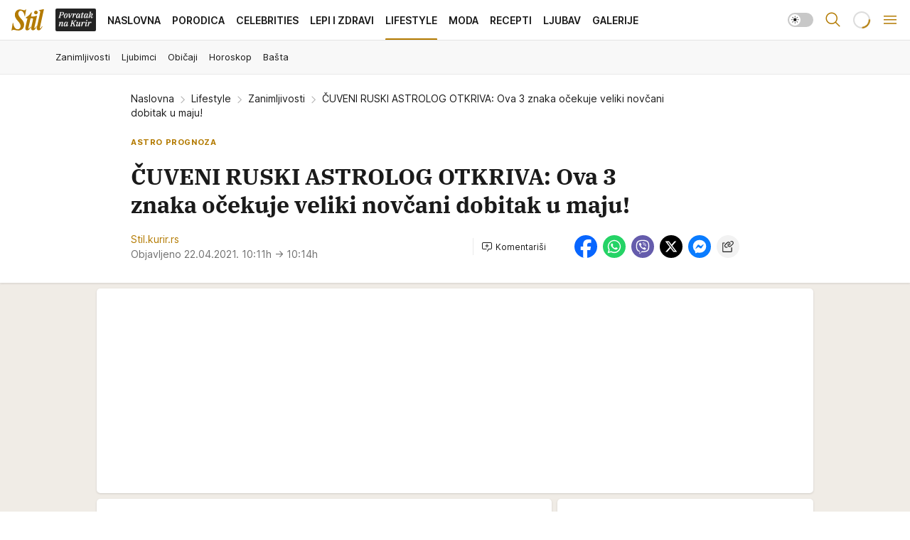

--- FILE ---
content_type: text/html; charset=utf-8
request_url: https://stil.kurir.rs/lifestyle/zanimljivosti/149877/cuveni-ruski-astrolog-otkriva-ova-3-znaka-ocekuje-veliki-novcani-dobitak-u-maju
body_size: 43177
content:
<!DOCTYPE html><html  lang="en-US"><head><meta charset="utf-8"><meta name="viewport" content="width=device-width, initial-scale=1"><script type="importmap">{"imports":{"#entry":"/_nuxt/entry.C4M2rdKW.js"}}</script><script data-cfasync="false">(function(w,d,s,l,i){w[l]=w[l]||[];w[l].push({'gtm.start':
            new Date().getTime(),event:'gtm.js'});var f=d.getElementsByTagName(s)[0],
            j=d.createElement(s),dl=l!='dataLayer'?'&l='+l:'';j.async=true;j.src=
            'https://www.googletagmanager.com/gtm.js?id='+i+dl;f.parentNode.insertBefore(j,f);
            })(window,document,'script','dataLayer','GTM-5PPH8CR');</script><script>'use strict';(function(b,t,q,h,c,e,f,r,u,a,v,w,m,k,n,p,l){l=(d,g)=>{m=new URLSearchParams(q.search);m.has(d)?g=m.get(d):b[h]&&b[h].hasOwnProperty(d)&&(g=b[h][d]);return isNaN(+g)?g:+g};l('pjnx',!1)||(b[h]=b[h]||{},b[c]=b[c]||{},b[c][e]=b[c][e]||[],k=d=>{a.b[d]=performance.now();a.b[f](d)},n=(d,g)=>{for(;0<d.length;)g[f](d.shift())},p=()=>{a.p=b[c][e][f];b[c][e][f]=a.s[f].bind(a.s)},a=b["__"+h]={t:l('pjfsto',3E3),m:l('pjfstom',2),s:[()=>{k("s");b[c].pubads().setTargeting('pjpel',a.b)}],f:d=>{a.p&&
                (k('f'+d),b[c][e][f]=a.p,a.p=!1,n(a.s,b[c][e]))},g:()=>{a.p&&p();k('g');a.r=setTimeout(()=>a.f('t'),a.t+a.b.g*a.m)}},b[c][e].shift&&(n(b[c][e],a.s),a.b=[],b[c][e][f](()=>a.g()),p(),k('v'+r)))})(window,document,location,'pubjelly','googletag','cmd','push',4);</script><script src="https://pubjelly.nxjmp.com/a/main/pubjelly.js?key=na" async onerror="__pubjelly.f('e')"></script><link rel="canonical" href="https://stil.kurir.rs/lifestyle/zanimljivosti/149877/cuveni-ruski-astrolog-otkriva-ova-3-znaka-ocekuje-veliki-novcani-dobitak-u-maju"><script>var googletag = googletag || {}; googletag.cmd = googletag.cmd || [];</script><script src="https://securepubads.g.doubleclick.net/tag/js/gpt.js" async></script><title>ČUVENI RUSKI ASTROLOG OTKRIVA: Ova 3 znaka očekuje veliki novčani dobitak u maju! | Stil</title><script async data-cfasync="false">window.googletag=window.googletag||{},window.googletag.cmd=window.googletag.cmd||[];var packs=window.localStorage.getItem("df_packs"),packsParsed=packs&&JSON.parse(packs)||[];try{var a=window.localStorage.getItem("df_packsx"),s=a&&JSON.parse(a)||[];s.length&&(packsParsed=packsParsed.concat(s),packsParsed=Array.from(new Set(packsParsed)));var r,e=window.localStorage.getItem("df_packsy"),t=(e&&JSON.parse(e)||[]).map(function(a){return a.id});t.length&&(packsParsed=packsParsed.concat(t),packsParsed=Array.from(new Set(packsParsed)))}catch(d){}var standardPacks=window.localStorage.getItem("df_sp"),standardPacksParsed=standardPacks&&JSON.parse(standardPacks)||[];try{var g=window.localStorage.getItem("df_spx"),c=g&&JSON.parse(g)||[];c.length&&(standardPacksParsed=standardPacksParsed.concat(c),standardPacksParsed=Array.from(new Set(standardPacksParsed)));var o,n=window.localStorage.getItem("df_spy"),p=(n&&JSON.parse(n)||[]).map(function(a){return a.id});p.length&&(standardPacksParsed=standardPacksParsed.concat(p),standardPacksParsed=Array.from(new Set(standardPacksParsed)))}catch(P){}var platforms=window.localStorage.getItem("df_pl"),platformsParsed=platforms&&(JSON.parse(platforms)||[]);if(platformsParsed&&platformsParsed.length)for(var i=0;i<platformsParsed.length;i++)1===platformsParsed[i]&&packsParsed?window.googletag.cmd.push(function(){window.googletag.pubads().setTargeting("defractal",packsParsed)}):2===platformsParsed[i]&&packsParsed&&packsParsed.length?(window.midasWidgetTargeting=window.midasWidgetTargeting||{},window.midasWidgetTargeting.targetings=window.midasWidgetTargeting.targetings||[],window.midasWidgetTargeting.targetings.push({defractal:packsParsed})):3===platformsParsed[i]&&standardPacksParsed&&standardPacksParsed.length&&window.googletag.cmd.push(function(){window.googletag.pubads().setTargeting("defractal_sp",standardPacksParsed)});</script><script src="https://cdn.mediaoutcast.com/player/1.15.0/js/mov-init.min.js" async></script><script src="https://cdn.krakenoptimize.com/setup/get/7a2b0269-f7c9-4c32-daa8-08d71a5d0627" async body type="text/javascript" data-cfasync="false"></script><script src="https://static.cleverpush.com/channel/loader/s7qJzNDFrXcx8WGJj.js" async></script><script src="https://cdn.defractal.com/scripts/defractal-4-00440018-D8AE-4AA2-888A-6D96BFA98C3E.js" async></script><link rel="stylesheet" href="/_nuxt/entry.Dm9x_KUg.css" crossorigin><link rel="preload" as="font" href="https://static-stil.kurir.rs/fonts/Inter.var.woff2" type="font/woff2" crossorigin><link rel="preload" as="font" href="https://static-stil.kurir.rs/fonts/icomoon/icons.woff" type="font/woff" crossorigin><link rel="preload" as="image" href="https://static-stil.kurir.rs/api/v3/images/592/1184/116594?ts=2025-09-14T20:12:59"><link rel="preload" as="image" href="https://static-stil.kurir.rs/api/v3/images/212/424/230139?ts=2026-02-01T20:55:41"><link rel="preload" as="image" href="https://static-stil.kurir.rs/api/v3/images/212/424/230139?ts=2026-02-01T20:55:41"><link rel="modulepreload" as="script" crossorigin href="/_nuxt/entry.C4M2rdKW.js"><link rel="preload" as="fetch" fetchpriority="low" crossorigin="anonymous" href="/_nuxt/builds/meta/90fb4246-efc5-4229-b671-c54d7d38d83b.json"><script data-cfasync="false">window.gdprAppliesGlobally=true;(function(){function n(e){if(!window.frames[e]){if(document.body&&document.body.firstChild){var t=document.body;var r=document.createElement("iframe");r.style.display="none";r.name=e;r.title=e;t.insertBefore(r,t.firstChild)}else{setTimeout(function(){n(e)},5)}}}function e(r,a,o,s,c){function e(e,t,r,n){if(typeof r!=="function"){return}if(!window[a]){window[a]=[]}var i=false;if(c){i=c(e,n,r)}if(!i){window[a].push({command:e,version:t,callback:r,parameter:n})}}e.stub=true;e.stubVersion=2;function t(n){if(!window[r]||window[r].stub!==true){return}if(!n.data){return}var i=typeof n.data==="string";var e;try{e=i?JSON.parse(n.data):n.data}catch(t){return}if(e[o]){var a=e[o];window[r](a.command,a.version,function(e,t){var r={};r[s]={returnValue:e,success:t,callId:a.callId};n.source.postMessage(i?JSON.stringify(r):r,"*")},a.parameter)}}const smt=window[r];if(typeof smt!=="function"){window[r]=e;if(window.addEventListener){window.addEventListener("message",t,false)}else{window.attachEvent("onmessage",t)}}}e("__uspapi","__uspapiBuffer","__uspapiCall","__uspapiReturn");n("__uspapiLocator");e("__tcfapi","__tcfapiBuffer","__tcfapiCall","__tcfapiReturn");n("__tcfapiLocator");(function(e){var t=document.createElement("link");t.rel="preconnect";t.as="script";var r=document.createElement("link");r.rel="dns-prefetch";r.as="script";var n=document.createElement("link");n.rel="preload";n.as="script";var i=document.createElement("script");i.id="spcloader";i.type="text/javascript";i["async"]=true;i.charset="utf-8";var a="https://sdk.privacy-center.org/"+e+"/loader.js?target="+document.location.hostname;if(window.didomiConfig&&window.didomiConfig.user){var o=window.didomiConfig.user;var s=o.country;var c=o.region;if(s){a=a+"&country="+s;if(c){a=a+"&region="+c}}}t.href="https://sdk.privacy-center.org/";r.href="https://sdk.privacy-center.org/";n.href=a;i.src=a;var d=document.getElementsByTagName("script")[0];d.parentNode.insertBefore(t,d);d.parentNode.insertBefore(r,d);d.parentNode.insertBefore(n,d);d.parentNode.insertBefore(i,d)})("82d80c84-586b-4519-bdef-240ed8c7f096")})();</script><script data-cfasync="false">function scrollDistance(i,n=66){if(!i||"function"!=typeof i)return;let e,o,t,d;window.addEventListener("scroll",function(l){o||(o=window.pageYOffset),window.clearTimeout(e),e=setTimeout(function(){t=window.pageYOffset,i(d=t-o,o,t),o=null,t=null,d=null},n)},!1)}window.didomiOnReady=window.didomiOnReady||[],window.didomiOnReady.push(function(i){i.notice.isVisible()&&scrollDistance(function(n){parseInt(Math.abs(n),10)>198&&i.notice.isVisible()&&i.setUserAgreeToAll()});if(i.notice.isVisible() && window.innerWidth <= 768){document.body.classList.remove("didomi-popup-open","didomi-popup-open-ios")}if(i.notice.isVisible()){document.querySelector(".didomi-popup").addEventListener("click", e=>{console.log(e)})}});</script><script>window.pp_gemius_identifier = 'd7A7W4eTsLadzLw0w9FHUMSZDpDK3A8azzmzCxJMh6f.P7';
                function gemius_pending(i) { window[i] = window[i] || function () { var x = window[i + '_pdata'] = window[i + '_pdata'] || []; x[x.length] = arguments; }; };
                gemius_pending('gemius_hit'); gemius_pending('gemius_event'); gemius_pending('gemius_init'); gemius_pending('pp_gemius_hit'); gemius_pending('pp_gemius_event'); gemius_pending('pp_gemius_init');
                (function (d, t) {
                    try {
                        var gt = d.createElement(t), s = d.getElementsByTagName(t)[0], l = 'http' + ((location.protocol == 'https:') ? 's' : ''); gt.setAttribute('async', 'async');
                        gt.setAttribute('defer', 'defer'); gt.src = l + '://gars.hit.gemius.pl/xgemius.js'; s.parentNode.insertBefore(gt, s);
                    } catch (e) { }
                })(document, 'script');</script><meta name="title" content="ČUVENI RUSKI ASTROLOG OTKRIVA: Ova 3 znaka očekuje veliki novčani dobitak u maju!"><meta hid="description" name="description" content="Stil 2024"><meta hid="robots" property="robots" content="max-image-preview:large"><meta hid="og:type" property="og:type" content="website"><meta hid="og:title" property="og:title" content="ČUVENI RUSKI ASTROLOG OTKRIVA: Ova 3 znaka očekuje veliki novčani dobitak u maju!"><meta hid="og:description" property="og:description" content="Stil 2024"><meta hid="og:image" property="og:image" content="https://static-stil.kurir.rs/Picture/116594/jpeg/Horoskop.jpeg?ts=2025-09-14T20:12:59"><meta hid="og:url" property="og:url" content="https://stil.kurir.rs/lifestyle/zanimljivosti/149877/cuveni-ruski-astrolog-otkriva-ova-3-znaka-ocekuje-veliki-novcani-dobitak-u-maju"><meta hid="twitter:card" name="twitter:card" content="summary_large_image"><meta hid="twitter:title" name="twitter:title" content="ČUVENI RUSKI ASTROLOG OTKRIVA: Ova 3 znaka očekuje veliki novčani dobitak u maju!"><meta hid="twitter:description" name="twitter:description" content="Stil 2024"><meta hid="twitter:image" name="twitter:image" content="https://static-stil.kurir.rs/Picture/116594/jpeg/Horoskop.jpeg?ts=2025-09-14T20:12:59"><meta hid="twitter.url" name="twitter.url" content="https://stil.kurir.rs/lifestyle/zanimljivosti/149877/cuveni-ruski-astrolog-otkriva-ova-3-znaka-ocekuje-veliki-novcani-dobitak-u-maju"><meta hid="wmg:authors" property="wmg:authors" content="Stil.kurir.rs "><meta hid="authors" property="authors" content="Stil.kurir.rs "><link rel="icon" type="image/svg+xml" href="/favicons/stil/icon.svg" sizes="any"><link rel="icon" type="image/png" href="/favicons/stil/favicon-32x32.png" sizes="32x32"><link rel="icon" type="image/png" href="/favicons/stil/favicon-128x128.png" sizes="128x128"><link rel="apple-touch-icon" type="image/png" href="/favicons/stil/favicon-180x180.png" sizes="180x180"><link rel="icon" type="image/png" href="/favicons/stil/favicon-192x192.png" sizes="192x192"><link rel="icon" type="image/png" href="/favicons/stil/favicon-512x512.png" sizes="512x512"><link rel="alternate" hreflang="sr" href="https://stil.kurir.rs/lifestyle/zanimljivosti/149877/cuveni-ruski-astrolog-otkriva-ova-3-znaka-ocekuje-veliki-novcani-dobitak-u-maju"><link rel="alternate" type="application/rss+xml" title="RSS feed for Naslovna" href="https://www.stil.kurir.rs/rss"><link rel="alternate" type="application/rss+xml" title="RSS feed for Najnovije" href="https://www.stil.kurir.rs/rss/najnovije-vesti"><link rel="alternate" type="application/rss+xml" title="RSS feed for Porodica" href="https://www.stil.kurir.rs/rss/porodica"><link rel="alternate" type="application/rss+xml" title="RSS feed for Celebrities" href="https://www.stil.kurir.rs/rss/celebrities"><link rel="alternate" type="application/rss+xml" title="RSS feed for Lepi & Zdravi" href="https://www.stil.kurir.rs/rss/lepi-zdravi"><link rel="alternate" type="application/rss+xml" title="RSS feed for Lifestyle" href="https://www.stil.kurir.rs/rss/lifestyle"><link rel="alternate" type="application/rss+xml" title="RSS feed for Moda" href="https://www.stil.kurir.rs/rss/moda"><link rel="alternate" type="application/rss+xml" title="RSS feed for Recepti" href="https://www.stil.kurir.rs/rss/recepti"><link rel="alternate" type="application/rss+xml" title="RSS feed for Ljubav" href="https://www.stil.kurir.rs/rss/ljubav"><link rel="alternate" type="application/rss+xml" title="RSS feed for Galerije" href="https://www.stil.kurir.rs/rss/foto-galerije"><link rel="amphtml" href="https://stil.kurir.rs/amp/149877/cuveni-ruski-astrolog-otkriva-ova-3-znaka-ocekuje-veliki-novcani-dobitak-u-maju"><script type="application/ld+json">{
  "@context": "https://schema.org",
  "@graph": [
    {
      "@type": "NewsMediaOrganization",
      "@id": "https://stil.kurir.rs/#publisher",
      "name": "stil.kurir.rs",
      "alternateName": "Stil",
      "url": "https://stil.kurir.rs/",
      "masthead": "https://stil.kurir.rs/impressum",
      "email": "redakcija.stil@wm.group",
      "address": {
        "@type": "PostalAddress",
        "addressLocality": "Beograd",
        "postalCode": "11000",
        "streetAddress": "Vlajkovićeva 8, Beograd",
        "addressCountry": {
          "@type": "Country",
          "name": "RS"
        }
      },
      "sameAs": [
        "https://www.instagram.com/stil.kurir.rs/",
        "https://www.facebook.com/Stil.kurir.rs/"
      ],
      "logo": {
        "@type": "ImageObject",
        "@id": "https://stil.kurir.rs/#/schema/image/stil-logo",
        "url": "https://stil.kurir.rs/img/kurir-schema.svg",
        "width": 112,
        "height": 112,
        "caption": "Stil Logo"
      },
      "image": {
        "@id": "https://stil.kurir.rs/#/schema/image/stil-logo"
      }
    },
    {
      "@type": "WebSite",
      "@id": "https://stil.kurir.rs/#/schema/website/stilkurirrs",
      "url": "https://stil.kurir.rs/",
      "name": "Stil.kurir.rs",
      "publisher": {
        "@id": "https://stil.kurir.rs/#publisher"
      },
      "potentialAction": {
        "@type": "SearchAction",
        "target": "https://stil.kurir.rs/search/1/1?q={search_term_string}",
        "query-input": "required name=search_term_string"
      }
    },
    {
      "@type": "WebPage",
      "@id": "https://stil.kurir.rs/lifestyle/zanimljivosti/149877/cuveni-ruski-astrolog-otkriva-ova-3-znaka-ocekuje-veliki-novcani-dobitak-u-maju",
      "url": "https://stil.kurir.rs/lifestyle/zanimljivosti/149877/cuveni-ruski-astrolog-otkriva-ova-3-znaka-ocekuje-veliki-novcani-dobitak-u-maju",
      "inLanguage": "sr-Latn",
      "breadcrumb": {
        "@id": "https://stil.kurir.rs/lifestyle/zanimljivosti/149877/cuveni-ruski-astrolog-otkriva-ova-3-znaka-ocekuje-veliki-novcani-dobitak-u-maju#/schema/breadcrumb/a149877"
      },
      "name": "ČUVENI RUSKI ASTROLOG OTKRIVA: Ova 3 znaka očekuje veliki novčani dobitak u maju! | Lifestyle | Zanimljivosti",
      "isPartOf": {
        "@id": "https://stil.kurir.rs/#/schema/website/stilkurirrs"
      },
      "datePublished": "2021-04-22T10:11:00+02:00",
      "dateModified": "2021-04-22T10:14:04+02:00",
      "description": ""
    },
    {
      "@type": "NewsArticle",
      "@id": "https://stil.kurir.rs/lifestyle/zanimljivosti/149877/cuveni-ruski-astrolog-otkriva-ova-3-znaka-ocekuje-veliki-novcani-dobitak-u-maju#/schema/article/a149877",
      "headline": "ČUVENI RUSKI ASTROLOG OTKRIVA: Ova 3 znaka očekuje veliki novčani dobitak u maju!",
      "description": "",
      "isPartOf": {
        "@id": "https://stil.kurir.rs/lifestyle/zanimljivosti/149877/cuveni-ruski-astrolog-otkriva-ova-3-znaka-ocekuje-veliki-novcani-dobitak-u-maju"
      },
      "mainEntityOfPage": {
        "@id": "https://stil.kurir.rs/lifestyle/zanimljivosti/149877/cuveni-ruski-astrolog-otkriva-ova-3-znaka-ocekuje-veliki-novcani-dobitak-u-maju"
      },
      "datePublished": "2021-04-22T10:11:00+02:00",
      "dateModified": "2021-04-22T10:14:04+02:00",
      "image": [
        {
          "@type": "ImageObject",
          "width": 1200,
          "height": 675,
          "description": "Horoskop",
          "url": "https://static-stil.kurir.rs/Picture/116594/jpeg/Horoskop.jpeg?ts=2025-09-14T20:12:59"
        },
        {
          "@type": "ImageObject",
          "width": 1200,
          "height": 1200,
          "description": "Horoskop",
          "url": "https://static-stil.kurir.rs/MediumImage/116594/jpeg/Horoskop.jpeg?ts=2025-09-14T20:12:59"
        },
        {
          "@type": "ImageObject",
          "width": 1200,
          "height": 900,
          "description": "Horoskop",
          "url": "https://static-stil.kurir.rs/Thumbnail/116594/jpeg/Horoskop.jpeg?ts=2025-09-14T20:12:59"
        }
      ],
      "keywords": [
        ""
      ],
      "author": [
        {
          "@type": "Person",
          "url": "https://stil.kurir.rs/autor/6051/stilkurirrs-",
          "name": "Stil.kurir.rs "
        }
      ],
      "publisher": {
        "@id": "https://stil.kurir.rs/#publisher"
      },
      "isAccessibleForFree": "True"
    },
    {
      "@type": "BreadcrumbList",
      "@id": "https://stil.kurir.rs/lifestyle/zanimljivosti/149877/cuveni-ruski-astrolog-otkriva-ova-3-znaka-ocekuje-veliki-novcani-dobitak-u-maju#/schema/breadcrumb/a149877",
      "itemListElement": [
        {
          "@type": "ListItem",
          "position": 1,
          "item": {
            "@type": "WebPage",
            "@id": "https://stil.kurir.rs/lifestyle",
            "url": "https://stil.kurir.rs/lifestyle",
            "name": "Lifestyle"
          }
        },
        {
          "@type": "ListItem",
          "position": 2,
          "item": {
            "@type": "WebPage",
            "@id": "https://stil.kurir.rs/lifestyle/zanimljivosti",
            "url": "https://stil.kurir.rs/lifestyle/zanimljivosti",
            "name": "Zanimljivosti"
          }
        },
        {
          "@type": "ListItem",
          "position": 3,
          "item": {
            "@id": "https://stil.kurir.rs/lifestyle/zanimljivosti/149877/cuveni-ruski-astrolog-otkriva-ova-3-znaka-ocekuje-veliki-novcani-dobitak-u-maju",
            "name": "ČUVENI RUSKI ASTROLOG OTKRIVA: Ova 3 znaka očekuje veliki novčani dobitak u maju! | Lifestyle | Zanimljivosti"
          }
        }
      ]
    }
  ]
}</script><script type="module" src="/_nuxt/entry.C4M2rdKW.js" crossorigin></script></head><body><div id="__nuxt"><div><div class="main light stil page-has-submenu" style=""><!----><header class="header has-submenu"><div class="container"><div class="header__content_wrap"><div class="header__content"><div class="header-logo"><a href="/" class="" title="Stil"><div class="header-logo__wrap"><svg class="logo-dimensions header-logo__image"><use xlink:href="/img/logo/stil.svg?v=28112025#logo-light"></use></svg><span class="header-logo__span">Stil</span></div></a></div><nav class="header-navigation"><div class="header-navigation__wrap"><ul class="header-navigation__list"><!--[--><li class="js_item_55 header-navigation__list-item"><a class="is-custom" href="https://www.kurir.rs/" target="_blank" rel="noopener"><span style="background-color:#232323;color:transparent;"><img src="https://static-stil.kurir.rs/api/v3/staticimages/povrataknakuriritalic3x.png" alt="Povratak na Kurir"><!----></span></a><!----></li><li class="js_item_1 header-navigation__list-item"><a href="/" class="has-no-background"><span style=""><!----><span>Naslovna</span></span></a><!----></li><li class="js_item_2 header-navigation__list-item"><a href="/porodica" class="has-no-background"><span style=""><!----><span>Porodica</span></span></a><!----></li><li class="js_item_6 header-navigation__list-item"><a href="/celebrities" class="has-no-background"><span style=""><!----><span>Celebrities</span></span></a><!----></li><li class="js_item_15 header-navigation__list-item"><a href="/lepi-zdravi" class="has-no-background"><span style=""><!----><span>Lepi i Zdravi</span></span></a><!----></li><li class="js_item_23 is-active header-navigation__list-item"><a href="/lifestyle" class="has-no-background"><span style=""><!----><span>Lifestyle</span></span></a><nav class="header__subnavigation isArticle"><div class="header-subnavigation__wrap"><ul class="header-subnavigation__list"><!--[--><li class="is-active js_item_24 header-subnavigation__list-item"><a href="/lifestyle/zanimljivosti" class="has-no-background"><span style=""><!----><span>Zanimljivosti</span></span></a><!----></li><li class="js_item_25 header-subnavigation__list-item"><a href="/lifestyle/ljubimci" class="has-no-background"><span style=""><!----><span>Ljubimci</span></span></a><!----></li><li class="js_item_26 header-subnavigation__list-item"><a href="/lifestyle/obicaji" class="has-no-background"><span style=""><!----><span>Običaji</span></span></a><!----></li><li class="js_item_27 header-subnavigation__list-item"><a href="/lifestyle/horoskop" class="has-no-background"><span style=""><!----><span>Horoskop</span></span></a><!----></li><li class="js_item_28 header-subnavigation__list-item"><a href="/lifestyle/basta" class="has-no-background"><span style=""><!----><span>Bašta</span></span></a><!----></li><!--]--></ul><span class="is-hidden header-navigation__list-item is-view-more"><span class="">Još</span> <i class="icon-overflow-menu--vertical view-more-icon" aria-hidden="true"></i><ul class="is-hidden header-subnavigation__children"><!--[--><!--]--></ul></span></div></nav></li><li class="js_item_36 header-navigation__list-item"><a href="/moda" class="has-no-background"><span style=""><!----><span>Moda</span></span></a><!----></li><li class="js_item_40 header-navigation__list-item"><a href="/recepti" class="has-no-background"><span style=""><!----><span>Recepti</span></span></a><!----></li><li class="js_item_41 header-navigation__list-item"><a href="/ljubav" class="has-no-background"><span style=""><!----><span>Ljubav</span></span></a><!----></li><li class="js_item_52 header-navigation__list-item"><a href="/foto-galerije" class="has-no-background"><span style=""><!----><span>Galerije</span></span></a><!----></li><!--]--></ul></div><span class="is-hidden header-navigation__list-item is-view-more">Još <i class="icon-overflow-menu--vertical view-more-icon" aria-hidden="true"></i><ul class="is-hidden header-subnavigation__children"><!--[--><!--]--></ul></span><!--[--><!--]--></nav><div class="header-extra"><div class="theme-toggle theme-toggle--light"><div class="icon-wrap icon-wrap_light"><i class="icon icon-light--filled" aria-hidden="true"></i></div><div class="icon-wrap icon-wrap_asleep"><i class="icon icon-asleep--filled" aria-hidden="true"></i></div></div><div class="header-extra__icon"><i class="icon-search" aria-hidden="true"></i><div class="header-search"><div class="header-search-wrap"><form><input type="text" class="input" placeholder=" Pretraži Stil"><!----></form><div class="header-search__close"><i aria-hidden="true" class="icon icon-close"></i></div></div></div></div><div class="header-extra__icon" style="display:none;"><i class="icon-headphones-custom" aria-hidden="true"></i></div><!--[--><div class="header-extra__icon isSpinner"><div class="spinner" data-v-eba6742f></div></div><!--]--><div class="header-extra__icon" style="display:none;"><i class="icon-notification" aria-hidden="true"></i></div><div class="header-extra__icon header-extra__menu"><i class="icon-menu" aria-hidden="true"></i></div><div class="navigation-drawer" style="right:-100%;"><div class="navigation-drawer__header"><div class="navigation-drawer__logo"><svg class="navigation-drawer__logo_image"><use xlink:href="/img/logo/stil.svg?v=28112025#logo-drawer-light"></use></svg></div><div class="navigation-drawer__close"><i class="icon-close" aria-hidden="true"></i></div></div><div class="navigation-drawer__tabs"><span class="is-active">Kategorije</span><span class="">Ostalo</span></div><!----><div class="navigation-drawer__footer"><ul class="social-menu__list"><!--[--><li class="social-menu__list-item"><a href="https://www.facebook.com/Stil.kurir.rs/" target="_blank" rel="noopener" aria-label="Facebook"><i class="icon-logo--facebook social-menu__list-icon" aria-hidden="true"></i></a></li><li class="social-menu__list-item"><a href="https://www.instagram.com/stil.kurir.rs/" target="_blank" rel="noopener" aria-label="Instagram"><i class="icon-logo--instagram social-menu__list-icon" aria-hidden="true"></i></a></li><li class="social-menu__list-item"><a href="https://www.tiktok.com/@stil.magazin" target="_blank" rel="noopener" aria-label="TikTok"><i class="icon-logo--tiktok social-menu__list-icon" aria-hidden="true"></i></a></li><li class="social-menu__list-item"><a href="https://stil.kurir.rs/rss-feed" target="_blank" rel="noopener" aria-label="RSS"><i class="icon-logo--rss social-menu__list-icon" aria-hidden="true"></i></a></li><li class="social-menu__list-item"><a href="https://news.google.com/publications/CAAiEFdWsyBIb3hBaWESgTv-_xUqFAgKIhBXVrMgSG94QWlhEoE7_v8V?hl=sr&amp;gl=RS&amp;ceid=RS%3Asr" target="_blank" rel="noopener" aria-label="Google News"><i class="icon-logo--googlenews social-menu__list-icon" aria-hidden="true"></i></a></li><!--]--></ul></div></div></div></div></div></div></header><!--[--><!--]--><div class="generic-page" data-v-b527da3b><div class="main-container wallpaper-helper" data-v-b527da3b data-v-fdf9347c><!--[--><!----><!--[--><div class="wallpaper-wrapper" data-v-fdf9347c><div class="container"><div id="wallpaper-left" class="wallpaper-left wallpaper-watch"></div><div id="wallpaper-right" class="wallpaper-right wallpaper-watch"></div></div></div><div class="main_wrapper" data-v-fdf9347c><div class="container" data-v-fdf9347c><div id="wallpaper-top" class="wallpaper-top"></div></div><div class="article-header" data-v-fdf9347c data-v-86095f06><div class="article-header-wrap" data-v-86095f06><div class="article-header-container" data-v-86095f06><div class="breadcrumbs-wrap" data-v-86095f06 data-v-77f0710d><div class="breadcrumbs" data-v-77f0710d><a href="/" class="breadcrumbs-link" data-v-77f0710d>Naslovna</a><!--[--><div class="breadcrumbs-icon-container" data-v-77f0710d><i class="icon-chevron--right" aria-hidden="true" data-v-77f0710d></i><a href="/lifestyle" class="breadcrumbs-link" data-v-77f0710d>Lifestyle</a></div><div class="breadcrumbs-icon-container" data-v-77f0710d><i class="icon-chevron--right" aria-hidden="true" data-v-77f0710d></i><a href="/lifestyle/zanimljivosti" class="breadcrumbs-link" data-v-77f0710d>Zanimljivosti</a></div><div class="breadcrumbs-icon-container" data-v-77f0710d><i class="icon-chevron--right" aria-hidden="true" data-v-77f0710d></i><span class="breadcrumbs-title" data-v-77f0710d>ČUVENI RUSKI ASTROLOG OTKRIVA: Ova 3 znaka očekuje veliki novčani dobitak u maju!</span></div><!--]--></div></div><div class="article-header-labels" data-v-86095f06 data-v-4f4997d9><!----><!----><!----><!----><div class="article-header-labels__label is-subtitle  is-custom card-label card-label-wrap" data-v-4f4997d9 data-v-d3a173a3><!----><!----><span class="label-text" data-v-d3a173a3>ASTRO PROGNOZA</span></div></div><h1 class="article-header-title" data-v-86095f06>ČUVENI RUSKI ASTROLOG OTKRIVA: Ova 3 znaka očekuje veliki novčani dobitak u maju!</h1><strong class="article-header-lead" data-v-86095f06></strong><!----><!----><div class="article-header-author-share" data-v-86095f06><div class="article-header-author-comments" data-v-86095f06><div class="article-header-author-date" data-v-86095f06><div class="author-list" data-v-86095f06><!----><!--[--><!--[--><span class="author" data-v-86095f06><!----> Stil.kurir.rs <!----></span><!--]--><!--]--></div><div class="article-header-date" datetime="2021-04-22T10:11:00" data-v-86095f06><time class="article-header-date-published" data-v-86095f06>Objavljeno 22.04.2021. 10:11h  </time><time class="article-header-date-edited" datetime="2021-04-22T10:14:04" data-v-86095f06> → 10:14h</time></div></div><div class="article-engagement-bar" data-v-86095f06 data-v-c0f3996a><div class="card-engagement-bar card-engagement-bar-wrap" data-v-c0f3996a><div class="card-engagement-bar__left"><!----><!----><!----><div role="button" class="btn"><!--[--><i class="icon-add-comment"></i><span class="text-add-comment">Komentariši</span><!--]--></div></div><!----></div></div></div><div class="article-exposed-share" data-v-86095f06 data-v-5d9026f4><div class="tooltip-box card-share-wrap" data-v-5d9026f4 data-v-2f96c82c><!--[--><!--[--><a role="button" class="tooltip-box__item facebook" data-v-2f96c82c><svg viewBox="0 0 32 32" class="icon facebook" data-v-2f96c82c><use xlink:href="/img/sprite-shares-02042025.svg#facebook-sign" data-v-2f96c82c></use></svg></a><!--]--><!--[--><a role="button" class="tooltip-box__item whatsapp" data-v-2f96c82c><svg viewBox="0 0 24 24" class="icon whatsapp" data-v-2f96c82c><use xlink:href="/img/sprite-shares-02042025.svg#whatsapp" data-v-2f96c82c></use></svg></a><!--]--><!--[--><a role="button" class="tooltip-box__item viber" data-v-2f96c82c><svg viewBox="0 0 24 24" class="icon viber" data-v-2f96c82c><use xlink:href="/img/sprite-shares-02042025.svg#viber" data-v-2f96c82c></use></svg></a><!--]--><!--[--><a role="button" class="tooltip-box__item twitter" data-v-2f96c82c><svg viewBox="0 0 24 24" class="icon twitter" data-v-2f96c82c><use xlink:href="/img/sprite-shares-02042025.svg#twitter" data-v-2f96c82c></use></svg></a><!--]--><!--[--><a role="button" class="tooltip-box__item messenger" data-v-2f96c82c><svg viewBox="0 0 24 24" class="icon messenger" data-v-2f96c82c><use xlink:href="/img/sprite-shares-02042025.svg#messenger" data-v-2f96c82c></use></svg></a><!--]--><!--]--><a role="button" class="tooltip-box__item copy-link" data-v-2f96c82c><svg viewBox="0 0 24 24" class="icon copy-link" data-v-2f96c82c><use xlink:href="/img/sprite-shares-02042025.svg#copy--link-adapted" data-v-2f96c82c></use></svg></a></div></div></div></div></div></div><div class="container" data-v-fdf9347c><!--[--><!--[--><!----><!--]--><!--[--><div class="container placeholder250px gptArticleTop" data-v-fdf9347c><div class="gpt-ad-banner"><div position="0" lazy="false"></div></div></div><!--]--><!--[--><div class="article-main" data-v-fdf9347c><div class="is-main article-content with-sidebar" data-v-1df6af20><div class="full-width" data-v-1df6af20><div class="sticky-scroll-container isSticky" data-v-1df6af20><!--[--><!--[--><div class="generic-component" data-v-1df6af20 data-v-a6cdc878><article class="" data-v-a6cdc878><div class="article-big-image" is-storytelling="false" data-v-054972ff><figure class="big-image-container" data-v-054972ff><div class="card-image-container big-image-container__image" style="aspect-ratio:1.3995271867612293;" data-v-054972ff data-v-5dd722de><picture class="" data-v-5dd722de><!--[--><source media="(max-width: 1023px)" srcset="https://static-stil.kurir.rs/api/v3/images/592/1184/116594?ts=2025-09-14T20:12:59,
https://static-stil.kurir.rs/api/v3/images/960/1920/116594?ts=2025-09-14T20:12:59 1.5x" data-v-5dd722de><source media="(min-width: 1024px)" srcset="https://static-stil.kurir.rs/api/v3/images/960/1920/116594?ts=2025-09-14T20:12:59" data-v-5dd722de><!--]--><img src="https://static-stil.kurir.rs/api/v3/images/592/1184/116594?ts=2025-09-14T20:12:59" srcset="https://static-stil.kurir.rs/api/v3/images/592/1184/116594?ts=2025-09-14T20:12:59,
https://static-stil.kurir.rs/api/v3/images/960/1920/116594?ts=2025-09-14T20:12:59 1.5x" alt="Horoskop" class="" style="" data-v-5dd722de></picture></div><figcaption class="big-image-source" data-v-054972ff><span class="big-image-source-desc" data-v-054972ff>Horoskop&ensp;</span><span class="big-image-source-copy" data-v-054972ff>Foto:&nbsp;Shutterstock</span></figcaption></figure></div><!----><div class="article-body"><!----><!----><!--[--><!--[--><!----><!----><!--]--><!--[--><div class="article-rte" document-template="Article"> <p>Maj je mesec veliki promena,<strong><a href="https://stil.kurir.rs/lifestyle/zanimljivosti/148995/14-aprila-se-sve-menja-venera-ulazi-u-znak-bika-i-donosi-nam-neocekivane-promene-na-ovo-posebno-obratite-paznju" target="_blank"> Venera ulazi u znak Bika</a></strong> i svima nam donosi talas pozitivne energije. Na svim aspektima ćemo osetiti poboljšanje, a ruski astrolog Pavel Globa otriva koja to 3 znaka očekuje i iznenadni veliki novčani dobitak: </p> </div><!----><!--]--><!--[--><div class="article-rte paragrafNumber_2" document-template="Article"> <p></p> </div><!----><!--]--><!--[--><div class="article-rte paragrafNumber_3" document-template="Article"> <p><strong>Bik</strong></p> </div><!----><!--]--><!--[--><div class="article-rte" document-template="Article"> <p></p> </div><!----><!--]--><!--[--><div class="article-rte" document-template="Article"> <p>Ovog meseca su vam zvezde posebno naklonjene, pa pametno iskoristite to. Ukoliko ste planirali da pokrenete privatni biznis, sad je pravo vreme za to. Astrološki aspekti su odlični, kaže astrolog. Možete očekivati novčani dobitak ili povišicu kojoj se niste nadali.</p> </div><!----><!--]--><!--[--><div class="article-rte" document-template="Article"> <div contenteditable="false" tabindex="-1"> </div><!----><!--]--><!--[--><div class="related-news__wrap" document-template="Article" data-v-6784d22a><span class="related-news__block-title" data-v-6784d22a>NE PROPUSTITE</span><!--[--><!--[--><a href="/lifestyle/zanimljivosti/149567/26aprila-nebo-ce-obasjati-ruzicasti-super-mesec-jednom-zanku-od-ovog-dana-sve-krece-nabolje" class="related-news__link" data-v-6784d22a><span class="related-news__content" data-v-6784d22a><span class="related-news__text-content" data-v-6784d22a><span class="related-news__label-wrap" data-v-6784d22a><span class="is-custom related-news__label" data-v-6784d22a>Zanimljivosti</span></span><span class="related-news__title" data-v-6784d22a>26. APRILA NAM STIŽE RUŽIČASTI SUPERMESEC: Jednom znaku od ovog dana sve kreće nabolje!</span></span><figure class="related-news__image" data-v-6784d22a><div class="card-image-container" data-v-6784d22a data-v-5dd722de><picture class="" data-v-5dd722de><!--[--><source media="(max-width: 1023px)" srcset="https://static-stil.kurir.rs/api/v3/images/212/424/120960?ts=2025-02-22T01:05:26" data-v-5dd722de><source media="(min-width: 1024px)" srcset="https://static-stil.kurir.rs/api/v3/images/212/424/120960?ts=2025-02-22T01:05:26" data-v-5dd722de><!--]--><img src="https://static-stil.kurir.rs/api/v3/images/212/424/120960?ts=2025-02-22T01:05:26" srcset="https://static-stil.kurir.rs/api/v3/images/212/424/120960?ts=2025-02-22T01:05:26" alt="punruzicastimesec.jpg" class="" loading="lazy" style="" data-v-5dd722de></picture></div></figure></span><!----></a><!--]--><!--]--></div><!----><!--]--><!--[--><div class="article-rte" document-template="Article"> </div> </div><!----><!--]--><!--[--><div class="article-rte" document-template="Article"> <p><strong>Škorpija</strong></p> </div><!----><!--]--><!--[--><div class="article-rte" document-template="Article"> <p></p> </div><!----><!--]--><!--[--><div class="article-rte" document-template="Article"> <p>Venra u znaku Bika će pozitivno uticati na sve osobe rođene u ovom znaku. Sav trud koji ste uložili do sad će se isplatiti. Nadređeni će znati da cene vaš rad, pa možete da se nadate finansijskom boljitku sredinom meseca. Ukoliko ste planirali da promenite radno mestu, sada je pravo vreme. Prilike će se otvarati same od sebe. </p> </div><!----><!--]--><!--[--><div class="article-rte" document-template="Article"> <p></p> </div><!----><!--]--><!--[--><div class="article-rte" document-template="Article"> <p><strong>Lav</strong></p> </div><!----><!--]--><!--[--><div class="article-rte" document-template="Article"> <p></p> </div><!----><!--]--><!--[--><div class="article-rte" document-template="Article"> <p>Došlo je vreme da odahnete i počnete da uživate. Sve što ste do sad radili, konačno počinje da se isplaćuje. Baš kao i Škorpijama i za <strong><a href="https://stil.kurir.rs/lifestyle/zanimljivosti/148643/rakovi-su-kukavice-lavovi-egoisti-bikovi-lenji-materijalisti-ovo-su-najgore-osobine-horoskopskih-znakova" target="_blank">Lavove </a></strong>počinje neverovatno uspešan period. </p> </div><!----><!--]--><!--[--><div class="article-rte" document-template="Article"> <p></p> </div><!----><!--]--><!--[--><div class="article-rte" document-template="Article"> <p><strong><a href="https://stil.kurir.rs/" target="_blank">(Stil.kurir.rs)</a></strong></p> </div><!----><!--]--><!--[--><div class="article-rte" document-template="Article"> <p></p> </div><!----><!--]--><!--[--><div class="article-rte" document-template="Article"> <div contenteditable="false" tabindex="-1"> </div><!----><!--]--><!--[--><div class="related-news__wrap" document-template="Article" data-v-6784d22a><span class="related-news__block-title" data-v-6784d22a>NE PROPUSTITE</span><!--[--><!--[--><a href="/lifestyle/zanimljivosti/149759/ovo-su-najbaksuzniji-datumi-u-drugoj-polovini-2021-godine-budite-na-oprezu-zvezde-nisu-na-nasoj-strani" class="related-news__link" data-v-6784d22a><span class="related-news__content" data-v-6784d22a><span class="related-news__text-content" data-v-6784d22a><span class="related-news__label-wrap" data-v-6784d22a><span class="is-custom related-news__label" data-v-6784d22a>Zanimljivosti</span></span><span class="related-news__title" data-v-6784d22a>OVO SU NAJBAKSUZNIJI DATUMI U DRUGOJ POLOVINI 2021. GODINE: Budite na oprezu, zvezde nisu na našoj strani!</span></span><figure class="related-news__image" data-v-6784d22a><div class="card-image-container" data-v-6784d22a data-v-5dd722de><picture class="" data-v-5dd722de><!--[--><source media="(max-width: 1023px)" srcset="https://static-stil.kurir.rs/api/v3/images/212/424/110945?ts=2025-02-22T01:27:56" data-v-5dd722de><source media="(min-width: 1024px)" srcset="https://static-stil.kurir.rs/api/v3/images/212/424/110945?ts=2025-02-22T01:27:56" data-v-5dd722de><!--]--><img src="https://static-stil.kurir.rs/api/v3/images/212/424/110945?ts=2025-02-22T01:27:56" srcset="https://static-stil.kurir.rs/api/v3/images/212/424/110945?ts=2025-02-22T01:27:56" alt="shutterstock-705654406.jpg" class="" loading="lazy" style="" data-v-5dd722de></picture></div></figure></span><span class="related-news__divider" data-v-6784d22a></span></a><!--]--><!--[--><a href="/lifestyle/zanimljivosti/149511/numerologija-sudbinski-broj-buducnost" class="related-news__link" data-v-6784d22a><span class="related-news__content" data-v-6784d22a><span class="related-news__text-content" data-v-6784d22a><span class="related-news__label-wrap" data-v-6784d22a><span class="is-custom related-news__label" data-v-6784d22a>Zanimljivosti</span></span><span class="related-news__title" data-v-6784d22a>IZRAČUNAJTE SVOJ SUDBINSKI BROJ: Saznajte šta je budućnost pripremila za vas!</span></span><figure class="related-news__image" data-v-6784d22a><div class="card-image-container" data-v-6784d22a data-v-5dd722de><picture class="" data-v-5dd722de><!--[--><source media="(max-width: 1023px)" srcset="https://static-stil.kurir.rs/api/v3/images/212/424/120914?ts=2025-02-22T01:05:33" data-v-5dd722de><source media="(min-width: 1024px)" srcset="https://static-stil.kurir.rs/api/v3/images/212/424/120914?ts=2025-02-22T01:05:33" data-v-5dd722de><!--]--><img src="https://static-stil.kurir.rs/api/v3/images/212/424/120914?ts=2025-02-22T01:05:33" srcset="https://static-stil.kurir.rs/api/v3/images/212/424/120914?ts=2025-02-22T01:05:33" alt="numerologija.jpg" class="" loading="lazy" style="" data-v-5dd722de></picture></div></figure></span><span class="related-news__divider" data-v-6784d22a></span></a><!--]--><!--[--><a href="/lifestyle/zanimljivosti/149397/ovaj-astro-fenomen-se-dogadja-jednom-u-200-godina-i-svima-ce-nam-pomrsiti-konceposebno-ce-uticati-na-ovaj-znak" class="related-news__link" data-v-6784d22a><span class="related-news__content" data-v-6784d22a><span class="related-news__text-content" data-v-6784d22a><span class="related-news__label-wrap" data-v-6784d22a><span class="is-custom related-news__label" data-v-6784d22a>Zanimljivosti</span></span><span class="related-news__title" data-v-6784d22a>OVAJ ASTRO FENOMEN SE DOGAĐA JEDNOM U 200 GODINA: Ovom znaku će napraviti neviđeni haos u životu!</span></span><figure class="related-news__image" data-v-6784d22a><div class="card-image-container" data-v-6784d22a data-v-5dd722de><picture class="" data-v-5dd722de><!--[--><source media="(max-width: 1023px)" srcset="https://static-stil.kurir.rs/api/v3/images/212/424/115843?ts=2025-02-22T01:16:45" data-v-5dd722de><source media="(min-width: 1024px)" srcset="https://static-stil.kurir.rs/api/v3/images/212/424/115843?ts=2025-02-22T01:16:45" data-v-5dd722de><!--]--><img src="https://static-stil.kurir.rs/api/v3/images/212/424/115843?ts=2025-02-22T01:16:45" srcset="https://static-stil.kurir.rs/api/v3/images/212/424/115843?ts=2025-02-22T01:16:45" alt="shutterstock-1109543579.jpg" class="" loading="lazy" style="" data-v-5dd722de></picture></div></figure></span><span class="related-news__divider" data-v-6784d22a></span></a><!--]--><!--[--><a href="/lifestyle/zanimljivosti/148883/mesecni-horoskop-za-maj-detaljna-astro-prognoza" class="related-news__link" data-v-6784d22a><span class="related-news__content" data-v-6784d22a><span class="related-news__text-content" data-v-6784d22a><span class="related-news__label-wrap" data-v-6784d22a><span class="is-custom related-news__label" data-v-6784d22a>Zanimljivosti</span></span><span class="related-news__title" data-v-6784d22a>VELIKI MESEČNI HOROSKOP ZA MAJ: Detaljna astro prognoza za novac, ljubav i zdravlje!</span></span><figure class="related-news__image" data-v-6784d22a><div class="card-image-container" data-v-6784d22a data-v-5dd722de><picture class="" data-v-5dd722de><!--[--><source media="(max-width: 1023px)" srcset="https://static-stil.kurir.rs/api/v3/images/212/424/110036?ts=2025-02-22T01:29:55" data-v-5dd722de><source media="(min-width: 1024px)" srcset="https://static-stil.kurir.rs/api/v3/images/212/424/110036?ts=2025-02-22T01:29:55" data-v-5dd722de><!--]--><img src="https://static-stil.kurir.rs/api/v3/images/212/424/110036?ts=2025-02-22T01:29:55" srcset="https://static-stil.kurir.rs/api/v3/images/212/424/110036?ts=2025-02-22T01:29:55" alt="shutterstock-493561570.jpg" class="" loading="lazy" style="" data-v-5dd722de></picture></div></figure></span><!----></a><!--]--><!--]--></div><!----><!--]--><!--[--><div class="article-rte" document-template="Article"> </div> </div><!----><!--]--><!--[--><div class="article-rte" document-template="Article"> <p></p> </div><!----><!--]--><!--[--><!----><!----><!--]--><!--[--><div class="article-rte" document-template="Article"> <p>Ova 3 znaka će imati razloga za smeh</p> </div><!----><!--]--><!--[--><div class="article-rte" document-template="Article"> <p></p> </div><!----><!--]--><!--]--><!----><!----></div><!----><!----></article></div><!--]--><!--[--><div class="generic-component" data-v-1df6af20 data-v-a6cdc878><div class="article-progression" data-v-a6cdc878 data-v-433eddf0><a href="/lifestyle/zanimljivosti/149903/svaka-istinski-srecna-zena-vodi-se-ovim-pravilima-neprocenjivi-saveti-koje-treba-dobro-upamtiti" class="article-progression__link" data-v-433eddf0><span class="arrow is-left" data-v-433eddf0></span>Prethodna vest</a><a href="/lifestyle/149853/dnevni-horoskop-za-23-april-izuzetno-povoljan-dan-za-sve-znakove" class="article-progression__link" data-v-433eddf0><span class="arrow is-right" data-v-433eddf0></span>Sledeća vest</a></div></div><!--]--><!--[--><div class="generic-component" data-v-1df6af20 data-v-a6cdc878><div class="article-facebook-like" data-v-a6cdc878 data-v-90a1a98b><a href="https://www.facebook.com/Stil.kurir.rs" rel="noopener noreferrer" class="btn btn--full btn--prim" data-v-90a1a98b><span data-v-90a1a98b>Pratite Stil magazin na facebooku</span></a><div class="fb-like" data-href="https://www.facebook.com/Stil.kurir.rs" data-lazy="true" data-layout="button_count" data-size="large" data-share="false" data-v-90a1a98b></div></div></div><!--]--><!--[--><div class="generic-component" data-v-1df6af20 data-v-a6cdc878><section class="article-tags" data-v-a6cdc878 data-v-0c543b8f><div class="article-tags__title" data-v-0c543b8f>Tagovi</div><ul class="article-tags__list" data-v-0c543b8f><!--[--><li class="article-tags__tag" data-v-0c543b8f><a href="/tag/111/horoskop" class="article-tags__tag-link" data-v-0c543b8f>Horoskop</a></li><li class="article-tags__tag" data-v-0c543b8f><a href="/tag/40462/novcani-dobitak" class="article-tags__tag-link" data-v-0c543b8f>novčani dobitak</a></li><!--]--></ul></section></div><!--]--><!--[--><div class="generic-component" data-v-1df6af20 data-v-a6cdc878><section class="article-communities" data-v-a6cdc878 data-v-e6b6c6d9><div class="article-communities-header" data-v-e6b6c6d9><span class="article-communities-title" data-v-e6b6c6d9>Budi deo Stil zajednice.</span></div><ul class="article-communities-list" data-v-e6b6c6d9><!--[--><li class="article-communities-list-item" data-v-e6b6c6d9><a href="https://www.instagram.com/stil.kurir.rs/" target="_blank" rel="noopener" aria-label="Instagram" class="instagram" data-v-e6b6c6d9><svg viewBox="0 0 24 24" class="icon" data-v-e6b6c6d9><use xlink:href="/img/sprite-shares-02042025.svg#instagram" data-v-e6b6c6d9></use></svg><span class="article-communities-list-item-name" data-v-e6b6c6d9>Instagram</span></a></li><li class="article-communities-list-item" data-v-e6b6c6d9><a href="https://www.facebook.com/Stil.kurir.rs/" target="_blank" rel="noopener" aria-label="Facebook" class="facebook" data-v-e6b6c6d9><svg viewBox="0 0 24 24" class="icon" data-v-e6b6c6d9><use xlink:href="/img/sprite-shares-02042025.svg#facebook-monochrome" data-v-e6b6c6d9></use></svg><span class="article-communities-list-item-name" data-v-e6b6c6d9>Facebook</span></a></li><li class="article-communities-list-item" data-v-e6b6c6d9><a href="https://www.tiktok.com/@stil.magazin" target="_blank" rel="noopener" aria-label="TikTok" class="tiktok" data-v-e6b6c6d9><svg viewBox="0 0 24 24" class="icon" data-v-e6b6c6d9><use xlink:href="/img/sprite-shares-02042025.svg#channel-tiktok-dark" data-v-e6b6c6d9></use></svg><span class="article-communities-list-item-name" data-v-e6b6c6d9>TikTok</span></a></li><li class="article-communities-list-item" data-v-e6b6c6d9><a href="https://news.google.com/publications/CAAiEFdWsyBIb3hBaWESgTv-_xUqFAgKIhBXVrMgSG94QWlhEoE7_v8V?hl=sr&amp;gl=RS&amp;ceid=RS%3Asr" target="_blank" rel="noopener" aria-label="Google News" class="googlenews" data-v-e6b6c6d9><svg viewBox="0 0 24 24" class="icon" data-v-e6b6c6d9><use xlink:href="/img/sprite-shares-02042025.svg#channel-googlenews-light" data-v-e6b6c6d9></use></svg><span class="article-communities-list-item-name" data-v-e6b6c6d9>Google News</span></a></li><!--]--></ul></section></div><!--]--><!--[--><div class="generic-component isSticky isBottom" data-v-1df6af20 data-v-a6cdc878><div class="article-engagement-bar" data-v-a6cdc878 data-v-c0f3996a><div class="card-engagement-bar card-engagement-bar-wrap" data-v-c0f3996a><div class="card-engagement-bar__left"><div role="button" class="btn"><i class="icon-thumbs-up"></i><!----><!----><!----><!--[-->Reaguj<!--]--></div><!----><div class="card-divider card-divider-wrap"></div><div role="button" class="btn"><!--[--><i class="icon-add-comment"></i><span class="text-add-comment">Komentariši</span><!--]--></div></div><div class="inArticle card-engagement-bar__right"><div class="card-divider card-divider-wrap"></div><span role="button" aria-label="share" class="btn--round"><i class="icon-share"></i></span><!----></div></div></div></div><!--]--><!--]--></div></div></div><aside class="article-sidebar" data-v-1d5f7d48><div class="scroll-reference-start isSticky" data-v-1d5f7d48><!--[--><div class="generic-component" data-v-1d5f7d48 data-v-a6cdc878><div class="social-channels" data-v-a6cdc878 data-v-a7f7f20d><div class="social-channels-header" data-v-a7f7f20d><span class="social-channels-title" data-v-a7f7f20d>Pratite nas na</span></div><ul class="social-channels-list" data-v-a7f7f20d><!--[--><li class="social-channels-list-item" data-v-a7f7f20d><a href="https://www.facebook.com/Stil.kurir.rs/" target="_blank" rel="noopener" aria-label="Facebook" data-v-a7f7f20d><svg viewBox="0 0 24 24" class="icon" data-v-a7f7f20d><use xlink:href="/img/sprite-shares-02042025.svg#channel-facebook-light" data-v-a7f7f20d></use></svg></a></li><li class="social-channels-list-item" data-v-a7f7f20d><a href="https://www.instagram.com/stil.kurir.rs/" target="_blank" rel="noopener" aria-label="Instagram" data-v-a7f7f20d><svg viewBox="0 0 24 24" class="icon" data-v-a7f7f20d><use xlink:href="/img/sprite-shares-02042025.svg#channel-instagram-light" data-v-a7f7f20d></use></svg></a></li><li class="social-channels-list-item" data-v-a7f7f20d><a href="https://www.tiktok.com/@stil.magazin" target="_blank" rel="noopener" aria-label="TikTok" data-v-a7f7f20d><svg viewBox="0 0 24 24" class="icon" data-v-a7f7f20d><use xlink:href="/img/sprite-shares-02042025.svg#channel-tiktok-light" data-v-a7f7f20d></use></svg></a></li><li class="social-channels-list-item" data-v-a7f7f20d><a href="https://stil.kurir.rs/rss-feed" target="_blank" rel="noopener" aria-label="RSS" data-v-a7f7f20d><svg viewBox="0 0 24 24" class="icon" data-v-a7f7f20d><use xlink:href="/img/sprite-shares-02042025.svg#channel-rss-light" data-v-a7f7f20d></use></svg></a></li><li class="social-channels-list-item" data-v-a7f7f20d><a href="https://news.google.com/publications/CAAiEFdWsyBIb3hBaWESgTv-_xUqFAgKIhBXVrMgSG94QWlhEoE7_v8V?hl=sr&amp;gl=RS&amp;ceid=RS%3Asr" target="_blank" rel="noopener" aria-label="Google News" data-v-a7f7f20d><svg viewBox="0 0 24 24" class="icon" data-v-a7f7f20d><use xlink:href="/img/sprite-shares-02042025.svg#channel-googlenews-light" data-v-a7f7f20d></use></svg></a></li><!--]--></ul></div></div><div class="generic-component" data-v-1d5f7d48 data-v-a6cdc878><div class="container" data-v-a6cdc878><div class="gpt-ad-banner"><div position="0" lazy="false"></div></div></div></div><div class="generic-component" data-v-1d5f7d48 data-v-a6cdc878><div class="tabbed-content" data-v-a6cdc878 data-v-b134df60><div class="tabs-container" data-v-b134df60><!--[--><div class="is-active tab" data-v-b134df60>Najnovije</div><div class="tab" data-v-b134df60>Komentari</div><!--]--></div><div class="tab-contents-container" data-v-b134df60><!--[--><div class="is-active tab-content" data-v-b134df60><div class="news-list-1x-no-spacing" show-engagement-bar="false" is-standalone-widget="false" data-v-b134df60 data-v-bf75dca6><div class="no-padding" data-v-bf75dca6 data-v-8cf1da25><!----><div class="" data-v-8cf1da25><!--[--><!--[--><!----><div class="feed-list-item" data-v-8cf1da25><!----><div class="card card-wrap type-news-card-c" is-archive-date="false" data-v-8cf1da25 data-v-e0bd3699><a href="/porodica/251620/kako-je-selfi-otkrio-istinu-o-slucaju-kradje-beba" class="card-link" rel="rel"><!--[--><!--[--><!--]--><div class="card-content"><div class="card-text-content"><!--[--><div class="card-labels-wrap" data-v-e0bd3699><div class="card-labels" data-v-e0bd3699 data-v-90f034e1><!----><!----><!----><!----><!----><!----><!----><!----><div class="is-secondary  is-custom card-label card-label-wrap" data-v-90f034e1 data-v-d3a173a3><!----><!----><span class="label-text" data-v-d3a173a3>Porodica</span></div><!----><!----></div></div><!--]--><!--[--><div class="card-title" data-v-e0bd3699><!----><h2 class="title isTitleLighter" data-v-e0bd3699>Medicinska sestra je mirno iz bolnice izašla sa bebom u rukama, ali dete koje je držala nije bilo njeno: Tek 17 godina kasnije jedan selfi otkriće šok istinu</h2></div><!--]--><!--[--><!--]--><!--[--><!--]--><!----></div><!--[--><div class="card-multimedia__content" data-v-e0bd3699><!----><div class="card-multimedia card-multimedia-wrap is-sidebar" is-small="true" data-v-e0bd3699 data-v-0706ceca><!--[--><!--[--><figure class="" data-v-0706ceca><div class="card-image-container" data-v-0706ceca data-v-5dd722de><picture class="" data-v-5dd722de><!--[--><source media="(max-width: 1023px)" srcset="https://static-stil.kurir.rs/api/v3/images/212/424/230139?ts=2026-02-01T20:55:41" data-v-5dd722de><source media="(min-width: 1024px)" srcset="https://static-stil.kurir.rs/api/v3/images/212/424/230139?ts=2026-02-01T20:55:41" data-v-5dd722de><!--]--><img src="https://static-stil.kurir.rs/api/v3/images/212/424/230139?ts=2026-02-01T20:55:41" srcset="https://static-stil.kurir.rs/api/v3/images/212/424/230139?ts=2026-02-01T20:55:41" alt="Miše Zafani Šeldon" class="" style="" data-v-5dd722de></picture></div><div class="multimedia-icon-wrapper" data-v-0706ceca><div class="is-custom card-label card-label-wrap card-label-wrap has-icon is-video" data-v-0706ceca data-v-d3a173a3><!----><i class="icon-play" data-v-d3a173a3></i><!----></div><!----></div><!----></figure><!--]--><!--]--></div></div><!--]--></div><!----><!--]--></a><!--[--><!--]--><!----></div></div><!--[--><!----><!--]--><!--]--><!--[--><!----><div class="feed-list-item" data-v-8cf1da25><div class="card-divider card-divider-wrap card-divider" data-v-8cf1da25 data-v-49e31b96></div><div class="card card-wrap type-news-card-c" is-archive-date="false" data-v-8cf1da25 data-v-e0bd3699><a href="/lifestyle/horoskop/251618/nedeljni-horoskop-od-2-do-8-februara-2026" class="card-link" rel="rel"><!--[--><!--[--><!--]--><div class="card-content"><div class="card-text-content"><!--[--><div class="card-labels-wrap" data-v-e0bd3699><div class="card-labels" data-v-e0bd3699 data-v-90f034e1><!----><!----><!----><!----><!----><!----><!----><!----><div class="is-secondary  is-custom card-label card-label-wrap" data-v-90f034e1 data-v-d3a173a3><!----><!----><span class="label-text" data-v-d3a173a3>Horoskop</span></div><!----><!----></div></div><!--]--><!--[--><div class="card-title" data-v-e0bd3699><!----><h2 class="title isTitleLighter" data-v-e0bd3699>Nedeljni horoskop od 2. do 8 februara: Vage u konfliktu na poslu, Bikovi imaju priliku za neočekivan susret, a oni da paze na troškove</h2></div><!--]--><!--[--><!--]--><!--[--><!--]--><!----></div><!--[--><div class="card-multimedia__content" data-v-e0bd3699><!----><div class="card-multimedia card-multimedia-wrap is-sidebar" is-small="true" data-v-e0bd3699 data-v-0706ceca><!--[--><!--[--><figure class="" data-v-0706ceca><div class="card-image-container" data-v-0706ceca data-v-5dd722de><picture class="" data-v-5dd722de><!--[--><source media="(max-width: 1023px)" srcset="https://static-stil.kurir.rs/api/v3/images/212/424/193763?ts=2026-02-01T19:59:59" data-v-5dd722de><source media="(min-width: 1024px)" srcset="https://static-stil.kurir.rs/api/v3/images/212/424/193763?ts=2026-02-01T19:59:59" data-v-5dd722de><!--]--><img src="https://static-stil.kurir.rs/api/v3/images/212/424/193763?ts=2026-02-01T19:59:59" srcset="https://static-stil.kurir.rs/api/v3/images/212/424/193763?ts=2026-02-01T19:59:59" alt="Horoskop" class="" loading="lazy" style="" data-v-5dd722de></picture></div><div class="multimedia-icon-wrapper" data-v-0706ceca><div class="is-custom card-label card-label-wrap card-label-wrap has-icon is-video" data-v-0706ceca data-v-d3a173a3><!----><i class="icon-play" data-v-d3a173a3></i><!----></div><!----></div><!----></figure><!--]--><!--]--></div></div><!--]--></div><!----><!--]--></a><!--[--><!--]--><!----></div></div><!--[--><!----><!--]--><!--]--><!--[--><!----><div class="feed-list-item" data-v-8cf1da25><div class="card-divider card-divider-wrap card-divider" data-v-8cf1da25 data-v-49e31b96></div><div class="card card-wrap type-news-card-c" is-archive-date="false" data-v-8cf1da25 data-v-e0bd3699><a href="/ljubav/251614/trik-od-30-sekundi-za-proveru-nevernog-partnera" class="card-link" rel="rel"><!--[--><!--[--><!--]--><div class="card-content"><div class="card-text-content"><!--[--><div class="card-labels-wrap" data-v-e0bd3699><div class="card-labels" data-v-e0bd3699 data-v-90f034e1><!----><!----><!----><!----><!----><!----><!----><!----><div class="is-secondary  is-custom card-label card-label-wrap" data-v-90f034e1 data-v-d3a173a3><!----><!----><span class="label-text" data-v-d3a173a3>Ljubav</span></div><!----><!----></div></div><!--]--><!--[--><div class="card-title" data-v-e0bd3699><!----><h2 class="title isTitleLighter" data-v-e0bd3699>Evo kako da proverite da li vas partner vara bez da pipnete njegov telefon: Trik od 30 sekundi</h2></div><!--]--><!--[--><!--]--><!--[--><!--]--><!----></div><!--[--><div class="card-multimedia__content" data-v-e0bd3699><!----><div class="card-multimedia card-multimedia-wrap is-sidebar" is-small="true" data-v-e0bd3699 data-v-0706ceca><!--[--><!--[--><figure class="" data-v-0706ceca><div class="card-image-container" data-v-0706ceca data-v-5dd722de><picture class="" data-v-5dd722de><!--[--><source media="(max-width: 1023px)" srcset="https://static-stil.kurir.rs/api/v3/images/212/424/139752?ts=2026-02-01T19:15:36" data-v-5dd722de><source media="(min-width: 1024px)" srcset="https://static-stil.kurir.rs/api/v3/images/212/424/139752?ts=2026-02-01T19:15:36" data-v-5dd722de><!--]--><img src="https://static-stil.kurir.rs/api/v3/images/212/424/139752?ts=2026-02-01T19:15:36" srcset="https://static-stil.kurir.rs/api/v3/images/212/424/139752?ts=2026-02-01T19:15:36" alt="Partner uhvaćen u prevari" class="" loading="lazy" style="" data-v-5dd722de></picture></div><div class="multimedia-icon-wrapper" data-v-0706ceca><div class="is-custom card-label card-label-wrap card-label-wrap has-icon is-video" data-v-0706ceca data-v-d3a173a3><!----><i class="icon-play" data-v-d3a173a3></i><!----></div><!----></div><!----></figure><!--]--><!--]--></div></div><!--]--></div><!----><!--]--></a><!--[--><!--]--><!----></div></div><!--[--><!----><!--]--><!--]--><!--[--><!----><div class="feed-list-item" data-v-8cf1da25><div class="card-divider card-divider-wrap card-divider" data-v-8cf1da25 data-v-49e31b96></div><div class="card card-wrap type-news-card-c" is-archive-date="false" data-v-8cf1da25 data-v-e0bd3699><a href="/celebrities/vip-prica/251610/buran-zivot-hasima-kucuka-hokija" class="card-link" rel="rel"><!--[--><!--[--><!--]--><div class="card-content"><div class="card-text-content"><!--[--><div class="card-labels-wrap" data-v-e0bd3699><div class="card-labels" data-v-e0bd3699 data-v-90f034e1><!----><!----><!----><!----><!----><!----><!----><!----><div class="is-secondary  is-custom card-label card-label-wrap" data-v-90f034e1 data-v-d3a173a3><!----><!----><span class="label-text" data-v-d3a173a3>Vip priča</span></div><!----><!----></div></div><!--]--><!--[--><div class="card-title" data-v-e0bd3699><!----><h2 class="title isTitleLighter" data-v-e0bd3699>Bio je prvi sa estrade koji se slikao obnažen, ženio se 10 puta, ali je jednog muškarca najviše voleo: Zbog preljube robijao, pa tragično skončao</h2></div><!--]--><!--[--><!--]--><!--[--><!--]--><!----></div><!--[--><div class="card-multimedia__content" data-v-e0bd3699><!----><div class="card-multimedia card-multimedia-wrap is-sidebar" is-small="true" data-v-e0bd3699 data-v-0706ceca><!--[--><!--[--><figure class="" data-v-0706ceca><div class="card-image-container" data-v-0706ceca data-v-5dd722de><picture class="" data-v-5dd722de><!--[--><source media="(max-width: 1023px)" srcset="https://static-stil.kurir.rs/api/v3/images/212/424/187977?ts=2026-02-01T18:26:30" data-v-5dd722de><source media="(min-width: 1024px)" srcset="https://static-stil.kurir.rs/api/v3/images/212/424/187977?ts=2026-02-01T18:26:30" data-v-5dd722de><!--]--><img src="https://static-stil.kurir.rs/api/v3/images/212/424/187977?ts=2026-02-01T18:26:30" srcset="https://static-stil.kurir.rs/api/v3/images/212/424/187977?ts=2026-02-01T18:26:30" alt="hoki.jpg" class="" loading="lazy" style="" data-v-5dd722de></picture></div><div class="multimedia-icon-wrapper" data-v-0706ceca><div class="is-custom card-label card-label-wrap card-label-wrap has-icon is-video" data-v-0706ceca data-v-d3a173a3><!----><i class="icon-play" data-v-d3a173a3></i><!----></div><!----></div><!----></figure><!--]--><!--]--></div></div><!--]--></div><!----><!--]--></a><!--[--><!--]--><!----></div></div><!--[--><!----><!--]--><!--]--><!--[--><!----><div class="feed-list-item" data-v-8cf1da25><div class="card-divider card-divider-wrap card-divider" data-v-8cf1da25 data-v-49e31b96></div><div class="card card-wrap type-news-card-c" is-archive-date="false" data-v-8cf1da25 data-v-e0bd3699><a href="/lifestyle/destinacije/251607/porazavajuc-kraj-ostrva-supershe-namenjen-zenama" class="card-link" rel="rel"><!--[--><!--[--><!--]--><div class="card-content"><div class="card-text-content"><!--[--><div class="card-labels-wrap" data-v-e0bd3699><div class="card-labels" data-v-e0bd3699 data-v-90f034e1><!----><!----><!----><!----><!----><!----><!----><!----><div class="is-secondary  is-custom card-label card-label-wrap" data-v-90f034e1 data-v-d3a173a3><!----><!----><span class="label-text" data-v-d3a173a3>Destinacije</span></div><!----><!----></div></div><!--]--><!--[--><div class="card-title" data-v-e0bd3699><!----><h2 class="title isTitleLighter" data-v-e0bd3699>Ovo je evropsko ostrvo na kojem je muškarcima bilo zabranjeno da kroče: Žene su se na njemu osećale kao boginje, a onda je doživelo poražavajuć kraj</h2></div><!--]--><!--[--><!--]--><!--[--><!--]--><!----></div><!--[--><div class="card-multimedia__content" data-v-e0bd3699><!----><div class="card-multimedia card-multimedia-wrap is-sidebar" is-small="true" data-v-e0bd3699 data-v-0706ceca><!--[--><!--[--><figure class="" data-v-0706ceca><div class="card-image-container" data-v-0706ceca data-v-5dd722de><picture class="" data-v-5dd722de><!--[--><source media="(max-width: 1023px)" srcset="https://static-stil.kurir.rs/api/v3/images/212/424/230124?ts=2026-02-01T17:52:51" data-v-5dd722de><source media="(min-width: 1024px)" srcset="https://static-stil.kurir.rs/api/v3/images/212/424/230124?ts=2026-02-01T17:52:51" data-v-5dd722de><!--]--><img src="https://static-stil.kurir.rs/api/v3/images/212/424/230124?ts=2026-02-01T17:52:51" srcset="https://static-stil.kurir.rs/api/v3/images/212/424/230124?ts=2026-02-01T17:52:51" alt="Superši ostrvo" class="" loading="lazy" style="" data-v-5dd722de></picture></div><div class="multimedia-icon-wrapper" data-v-0706ceca><div class="is-custom card-label card-label-wrap card-label-wrap has-icon is-video" data-v-0706ceca data-v-d3a173a3><!----><i class="icon-play" data-v-d3a173a3></i><!----></div><div class="no-label-text is-custom card-label card-label-wrap card-label-wrap has-icon is-photo" data-v-0706ceca data-v-d3a173a3><!----><i class="icon-camera" data-v-d3a173a3></i><!----></div></div><!----></figure><!--]--><!--]--></div></div><!--]--></div><!----><!--]--></a><!--[--><!--]--><!----></div></div><!--[--><!----><!--]--><!--]--><!--]--></div><!--[--><!--]--><!--[--><!--]--><!--[--><a href="/najnovije-vesti" class="btn btn--full btn--prim" data-v-bf75dca6><span data-v-bf75dca6>Sve najnovije vesti</span></a><!--]--></div></div></div><div class="tab-content" data-v-b134df60><div class="async-component news-list-1x-no-spacing" is-standalone-widget="false" data-v-b134df60 data-v-c1800e74><div data-v-c1800e74><div data-v-c1800e74 data-v-9f073e5c><!--[--><div class="loader-container news-card-c-skeleton" data-v-9f073e5c data-v-cfd6ed6d><span class="wrapper" data-v-cfd6ed6d><span class="content" data-v-cfd6ed6d><span class="skeleton label" data-v-cfd6ed6d></span><span class="skeleton title row-one" data-v-cfd6ed6d></span><span class="skeleton title row-two" data-v-cfd6ed6d></span><span class="skeleton title row-three" data-v-cfd6ed6d></span></span><span class="skeleton image" data-v-cfd6ed6d></span></span><span class="skeleton divider" data-v-cfd6ed6d></span></div><div class="loader-container news-card-c-skeleton" data-v-9f073e5c data-v-cfd6ed6d><span class="wrapper" data-v-cfd6ed6d><span class="content" data-v-cfd6ed6d><span class="skeleton label" data-v-cfd6ed6d></span><span class="skeleton title row-one" data-v-cfd6ed6d></span><span class="skeleton title row-two" data-v-cfd6ed6d></span><span class="skeleton title row-three" data-v-cfd6ed6d></span></span><span class="skeleton image" data-v-cfd6ed6d></span></span><span class="skeleton divider" data-v-cfd6ed6d></span></div><div class="loader-container news-card-c-skeleton" data-v-9f073e5c data-v-cfd6ed6d><span class="wrapper" data-v-cfd6ed6d><span class="content" data-v-cfd6ed6d><span class="skeleton label" data-v-cfd6ed6d></span><span class="skeleton title row-one" data-v-cfd6ed6d></span><span class="skeleton title row-two" data-v-cfd6ed6d></span><span class="skeleton title row-three" data-v-cfd6ed6d></span></span><span class="skeleton image" data-v-cfd6ed6d></span></span><span class="skeleton divider" data-v-cfd6ed6d></span></div><div class="loader-container news-card-c-skeleton" data-v-9f073e5c data-v-cfd6ed6d><span class="wrapper" data-v-cfd6ed6d><span class="content" data-v-cfd6ed6d><span class="skeleton label" data-v-cfd6ed6d></span><span class="skeleton title row-one" data-v-cfd6ed6d></span><span class="skeleton title row-two" data-v-cfd6ed6d></span><span class="skeleton title row-three" data-v-cfd6ed6d></span></span><span class="skeleton image" data-v-cfd6ed6d></span></span><span class="skeleton divider" data-v-cfd6ed6d></span></div><div class="loader-container news-card-c-skeleton" data-v-9f073e5c data-v-cfd6ed6d><span class="wrapper" data-v-cfd6ed6d><span class="content" data-v-cfd6ed6d><span class="skeleton label" data-v-cfd6ed6d></span><span class="skeleton title row-one" data-v-cfd6ed6d></span><span class="skeleton title row-two" data-v-cfd6ed6d></span><span class="skeleton title row-three" data-v-cfd6ed6d></span></span><span class="skeleton image" data-v-cfd6ed6d></span></span><span class="skeleton divider" data-v-cfd6ed6d></span></div><!--]--></div></div></div></div><!--]--></div></div></div><div class="generic-component" data-v-1d5f7d48 data-v-a6cdc878><div class="container" data-v-a6cdc878><div class="gpt-ad-banner"><div position="0" lazy="false"></div></div></div></div><div class="generic-component" data-v-1d5f7d48 data-v-a6cdc878><div class="c-list-acl" data-v-a6cdc878><div class="c-list-feed"><div class="news-feed" data-v-8cf1da25><!--[--><div class="card-header card-header-wrap card-header-wrap" data-v-8cf1da25 data-v-682987f1><!----><span class="card-header__title" data-v-682987f1>Najčitanije</span><a href="/najcitanije-vesti" class="card-header__icon" data-v-682987f1><i class="icon-arrow--right" data-v-682987f1></i></a></div><!--]--><div class="" data-v-8cf1da25><!--[--><!--[--><!----><div class="feed-list-item" data-v-8cf1da25><div class="card-divider card-divider-wrap card-divider" data-v-8cf1da25 data-v-49e31b96></div><div class="card card-wrap type-news-card-c" is-archive-date="false" data-v-8cf1da25 data-v-e0bd3699><a href="/lifestyle/zanimljivosti/250459/kako-danas-posle-15-godina-zive-albanka-raza-i-srbin-sinisa" class="card-link" rel="rel"><!--[--><!--[--><!--]--><div class="card-content"><div class="card-text-content"><!--[--><div class="card-labels-wrap" data-v-e0bd3699><div class="card-labels" data-v-e0bd3699 data-v-90f034e1><!----><!----><!----><!----><!----><!----><!----><!----><div class="is-secondary  is-custom card-label card-label-wrap" data-v-90f034e1 data-v-d3a173a3><!----><!----><span class="label-text" data-v-d3a173a3>Zanimljivosti</span></div><div class="is-secondary-alt is-custom card-label card-label-wrap" data-v-90f034e1 data-v-d3a173a3><!----><!----><span class="label-text" data-v-d3a173a3>27.01.2026.</span></div><!----></div></div><!--]--><!--[--><div class="card-title" data-v-e0bd3699><!----><h2 class="title isTitleLighter" data-v-e0bd3699>Slaviša je oženio Albanku, skućili se, blizance mu rodila, pa ih krstila: Sve je bilo idilično dok komšije nisu saznale šta se dešava u kući</h2></div><!--]--><!--[--><!--]--><!--[--><!--]--><!----></div><!--[--><div class="card-multimedia__content" data-v-e0bd3699><!----><div class="card-multimedia card-multimedia-wrap is-sidebar" is-small="true" data-v-e0bd3699 data-v-0706ceca><!--[--><!--[--><figure class="" data-v-0706ceca><div class="card-image-container" data-v-0706ceca data-v-5dd722de><picture class="" data-v-5dd722de><!--[--><source media="(max-width: 1023px)" srcset="https://static-stil.kurir.rs/api/v3/images/212/424/228576?ts=2026-01-26T14:34:25" data-v-5dd722de><source media="(min-width: 1024px)" srcset="https://static-stil.kurir.rs/api/v3/images/212/424/228576?ts=2026-01-26T14:34:25" data-v-5dd722de><!--]--><img src="https://static-stil.kurir.rs/api/v3/images/212/424/228576?ts=2026-01-26T14:34:25" srcset="https://static-stil.kurir.rs/api/v3/images/212/424/228576?ts=2026-01-26T14:34:25" alt="MixCollage-13-Jan-2026-02-21-PM-3358.jpg" class="" loading="lazy" style="" data-v-5dd722de></picture></div><div class="multimedia-icon-wrapper" data-v-0706ceca><!----><!----></div><!----></figure><!--]--><!--]--></div></div><!--]--></div><!--[--><div class="card-engagement-bar card-engagement-bar-wrap" data-v-e0bd3699><div class="card-engagement-bar__left"><div role="button" class="btn"><i class="icon-thumbs-up"></i><!----><!----><!----><!--[-->Reaguj<!--]--></div><!----><div class="card-divider card-divider-wrap"></div><div role="button" class="btn"><!--[--><i class="icon-add-comment"></i><span class="text-add-comment">Komentariši</span><!--]--></div></div><div class="card-engagement-bar__right"><div class="card-divider card-divider-wrap"></div><span role="button" aria-label="share" class="btn--round"><i class="icon-share"></i></span><!----></div></div><!--]--><!--]--></a><!--[--><!--]--><!----></div></div><!--[--><!----><!--]--><!--]--><!--[--><!----><div class="feed-list-item" data-v-8cf1da25><div class="card-divider card-divider-wrap card-divider" data-v-8cf1da25 data-v-49e31b96></div><div class="card card-wrap type-news-card-c" is-archive-date="false" data-v-8cf1da25 data-v-e0bd3699><a href="/celebrities/suska-se/251205/kakav-je-odnos-nadezde-biljic-sa-svekrvom" class="card-link" rel="rel"><!--[--><!--[--><!--]--><div class="card-content"><div class="card-text-content"><!--[--><div class="card-labels-wrap" data-v-e0bd3699><div class="card-labels" data-v-e0bd3699 data-v-90f034e1><!----><!----><!----><!----><!----><!----><!----><!----><div class="is-secondary  is-custom card-label card-label-wrap" data-v-90f034e1 data-v-d3a173a3><!----><!----><span class="label-text" data-v-d3a173a3>Šuška se</span></div><div class="is-secondary-alt is-custom card-label card-label-wrap" data-v-90f034e1 data-v-d3a173a3><!----><!----><span class="label-text" data-v-d3a173a3>26.01.2026.</span></div><!----></div></div><!--]--><!--[--><div class="card-title" data-v-e0bd3699><!----><h2 class="title isTitleLighter" data-v-e0bd3699>Milion Srba je gledalo pevačicine intimne odnose u podrumu: Svekrvi zabranila da joj uđe u kuću nakon izjave da celo Valjevo priča šta je radila</h2></div><!--]--><!--[--><!--]--><!--[--><!--]--><!----></div><!--[--><div class="card-multimedia__content" data-v-e0bd3699><!----><div class="card-multimedia card-multimedia-wrap is-sidebar" is-small="true" data-v-e0bd3699 data-v-0706ceca><!--[--><!--[--><figure class="" data-v-0706ceca><div class="card-image-container" data-v-0706ceca data-v-5dd722de><picture class="" data-v-5dd722de><!--[--><source media="(max-width: 1023px)" srcset="https://static-stil.kurir.rs/api/v3/images/212/424/229579?ts=2026-01-26T07:32:14" data-v-5dd722de><source media="(min-width: 1024px)" srcset="https://static-stil.kurir.rs/api/v3/images/212/424/229579?ts=2026-01-26T07:32:14" data-v-5dd722de><!--]--><img src="https://static-stil.kurir.rs/api/v3/images/212/424/229579?ts=2026-01-26T07:32:14" srcset="https://static-stil.kurir.rs/api/v3/images/212/424/229579?ts=2026-01-26T07:32:14" alt="2026-01-26 07_31_31-Pevačica bila u svađi sa svekrvom, sad su se pomirile_ _Rekla mi je da se po Val.jpg" class="" loading="lazy" style="" data-v-5dd722de></picture></div><div class="multimedia-icon-wrapper" data-v-0706ceca><!----><div class="no-label-text is-custom card-label card-label-wrap card-label-wrap has-icon is-photo" data-v-0706ceca data-v-d3a173a3><!----><i class="icon-camera" data-v-d3a173a3></i><!----></div></div><!----></figure><!--]--><!--]--></div></div><!--]--></div><!--[--><div class="card-engagement-bar card-engagement-bar-wrap" data-v-e0bd3699><div class="card-engagement-bar__left"><div role="button" class="btn"><i class="icon-thumbs-up"></i><!----><!----><!----><!--[-->Reaguj<!--]--></div><!----><div class="card-divider card-divider-wrap"></div><div role="button" class="btn"><!--[--><i class="icon-add-comment"></i><span class="text-add-comment">Komentariši</span><!--]--></div></div><div class="card-engagement-bar__right"><div class="card-divider card-divider-wrap"></div><span role="button" aria-label="share" class="btn--round"><i class="icon-share"></i></span><!----></div></div><!--]--><!--]--></a><!--[--><!--]--><!----></div></div><!--[--><!----><!--]--><!--]--><!--[--><!----><div class="feed-list-item" data-v-8cf1da25><div class="card-divider card-divider-wrap card-divider" data-v-8cf1da25 data-v-49e31b96></div><div class="card card-wrap type-news-card-c" is-archive-date="false" data-v-8cf1da25 data-v-e0bd3699><a href="/celebrities/251326/ko-je-sin-fedje-stojanovica-koji-je-umro" class="card-link" rel="rel"><!--[--><!--[--><!--]--><div class="card-content"><div class="card-text-content"><!--[--><div class="card-labels-wrap" data-v-e0bd3699><div class="card-labels" data-v-e0bd3699 data-v-90f034e1><!----><!----><!----><!----><!----><!----><!----><!----><div class="is-secondary  is-custom card-label card-label-wrap" data-v-90f034e1 data-v-d3a173a3><!----><!----><span class="label-text" data-v-d3a173a3>Celebrities</span></div><div class="is-secondary-alt is-custom card-label card-label-wrap" data-v-90f034e1 data-v-d3a173a3><!----><!----><span class="label-text" data-v-d3a173a3>28.01.2026.</span></div><!----></div></div><!--]--><!--[--><div class="card-title" data-v-e0bd3699><!----><h2 class="title isTitleLighter" data-v-e0bd3699>&quot;Sin mi je zabranio da ga zovem i rekao da će se kući vratiti jedino u metalnom kovčegu, to se i obistinilo&quot;: Feđa Stojanović je do smrti patio za njim</h2></div><!--]--><!--[--><!--]--><!--[--><!--]--><!----></div><!--[--><div class="card-multimedia__content" data-v-e0bd3699><!----><div class="card-multimedia card-multimedia-wrap is-sidebar" is-small="true" data-v-e0bd3699 data-v-0706ceca><!--[--><!--[--><figure class="" data-v-0706ceca><div class="card-image-container" data-v-0706ceca data-v-5dd722de><picture class="" data-v-5dd722de><!--[--><source media="(max-width: 1023px)" srcset="https://static-stil.kurir.rs/api/v3/images/212/424/121563?ts=2025-02-22T01:04:10" data-v-5dd722de><source media="(min-width: 1024px)" srcset="https://static-stil.kurir.rs/api/v3/images/212/424/121563?ts=2025-02-22T01:04:10" data-v-5dd722de><!--]--><img src="https://static-stil.kurir.rs/api/v3/images/212/424/121563?ts=2025-02-22T01:04:10" srcset="https://static-stil.kurir.rs/api/v3/images/212/424/121563?ts=2025-02-22T01:04:10" alt="istine-i-lazi-20082018-0006.jpg" class="" loading="lazy" style="" data-v-5dd722de></picture></div><div class="multimedia-icon-wrapper" data-v-0706ceca><div class="is-custom card-label card-label-wrap card-label-wrap has-icon is-video" data-v-0706ceca data-v-d3a173a3><!----><i class="icon-play" data-v-d3a173a3></i><!----></div><!----></div><!----></figure><!--]--><!--]--></div></div><!--]--></div><!--[--><div class="card-engagement-bar card-engagement-bar-wrap" data-v-e0bd3699><div class="card-engagement-bar__left"><div role="button" class="btn"><i class="icon-thumbs-up"></i><!----><!----><!----><!--[-->Reaguj<!--]--></div><!----><div class="card-divider card-divider-wrap"></div><div role="button" class="btn"><!--[--><i class="icon-add-comment"></i><span class="text-add-comment">Komentariši</span><!--]--></div></div><div class="card-engagement-bar__right"><div class="card-divider card-divider-wrap"></div><span role="button" aria-label="share" class="btn--round"><i class="icon-share"></i></span><!----></div></div><!--]--><!--]--></a><!--[--><!--]--><!----></div></div><!--[--><!----><!--]--><!--]--><!--[--><!----><div class="feed-list-item" data-v-8cf1da25><div class="card-divider card-divider-wrap card-divider" data-v-8cf1da25 data-v-49e31b96></div><div class="card card-wrap type-news-card-c" is-archive-date="false" data-v-8cf1da25 data-v-e0bd3699><a href="/ljubav/251543/koga-je-igor-zatekao-u-kuci-kad-se-iznenada-vratio-sa-odmora" class="card-link" rel="rel"><!--[--><!--[--><!--]--><div class="card-content"><div class="card-text-content"><!--[--><div class="card-labels-wrap" data-v-e0bd3699><div class="card-labels" data-v-e0bd3699 data-v-90f034e1><!----><!----><!----><!----><!----><!----><!----><!----><div class="is-secondary  is-custom card-label card-label-wrap" data-v-90f034e1 data-v-d3a173a3><!----><!----><span class="label-text" data-v-d3a173a3>Ljubav</span></div><div class="is-secondary-alt is-custom card-label card-label-wrap" data-v-90f034e1 data-v-d3a173a3><!----><!----><span class="label-text" data-v-d3a173a3>31.01.2026.</span></div><!----></div></div><!--]--><!--[--><div class="card-title" data-v-e0bd3699><!----><h2 class="title isTitleLighter" data-v-e0bd3699>Igor je otišao na zimovanje: Umesto posle 10 dana, vratio se iznenada nakon 3 i zatekao svetlo u spavaćoj sobi, a unutra jeziv prizor</h2></div><!--]--><!--[--><!--]--><!--[--><!--]--><!----></div><!--[--><div class="card-multimedia__content" data-v-e0bd3699><!----><div class="card-multimedia card-multimedia-wrap is-sidebar" is-small="true" data-v-e0bd3699 data-v-0706ceca><!--[--><!--[--><figure class="" data-v-0706ceca><div class="card-image-container" data-v-0706ceca data-v-5dd722de><picture class="" data-v-5dd722de><!--[--><source media="(max-width: 1023px)" srcset="https://static-stil.kurir.rs/api/v3/images/212/424/230040?ts=2026-01-31T10:21:40" data-v-5dd722de><source media="(min-width: 1024px)" srcset="https://static-stil.kurir.rs/api/v3/images/212/424/230040?ts=2026-01-31T10:21:40" data-v-5dd722de><!--]--><img src="https://static-stil.kurir.rs/api/v3/images/212/424/230040?ts=2026-01-31T10:21:40" srcset="https://static-stil.kurir.rs/api/v3/images/212/424/230040?ts=2026-01-31T10:21:40" alt="shutterstock_642534610.jpg" class="" loading="lazy" style="" data-v-5dd722de></picture></div><div class="multimedia-icon-wrapper" data-v-0706ceca><!----><!----></div><!----></figure><!--]--><!--]--></div></div><!--]--></div><!--[--><div class="card-engagement-bar card-engagement-bar-wrap" data-v-e0bd3699><div class="card-engagement-bar__left"><div role="button" class="btn"><i class="icon-thumbs-up"></i><!----><!----><!----><!--[-->Reaguj<!--]--></div><!----><div class="card-divider card-divider-wrap"></div><div role="button" class="btn"><!--[--><i class="icon-add-comment"></i><span class="text-add-comment">Komentariši</span><!--]--></div></div><div class="card-engagement-bar__right"><div class="card-divider card-divider-wrap"></div><span role="button" aria-label="share" class="btn--round"><i class="icon-share"></i></span><!----></div></div><!--]--><!--]--></a><!--[--><!--]--><!----></div></div><!--[--><!----><!--]--><!--]--><!--[--><!----><div class="feed-list-item" data-v-8cf1da25><div class="card-divider card-divider-wrap card-divider" data-v-8cf1da25 data-v-49e31b96></div><div class="card card-wrap type-news-card-c" is-archive-date="false" data-v-8cf1da25 data-v-e0bd3699><a href="/ljubav/251196/zasto-je-goricu-celo-valjevo-gledalo-kao-najvecu-gresnicu" class="card-link" rel="rel"><!--[--><!--[--><!--]--><div class="card-content"><div class="card-text-content"><!--[--><div class="card-labels-wrap" data-v-e0bd3699><div class="card-labels" data-v-e0bd3699 data-v-90f034e1><!----><!----><!----><!----><!----><!----><!----><!----><div class="is-secondary  is-custom card-label card-label-wrap" data-v-90f034e1 data-v-d3a173a3><!----><!----><span class="label-text" data-v-d3a173a3>Ljubav</span></div><div class="is-secondary-alt is-custom card-label card-label-wrap" data-v-90f034e1 data-v-d3a173a3><!----><!----><span class="label-text" data-v-d3a173a3>25.01.2026.</span></div><!----></div></div><!--]--><!--[--><div class="card-title" data-v-e0bd3699><!----><h2 class="title isTitleLighter" data-v-e0bd3699>Gorica iz Valjeva je 16 godina bila ljubavnica svom deveru: Nakon saznanja, muž se brutalno svetio, a ona će do groba pamtiti reči svekra</h2></div><!--]--><!--[--><!--]--><!--[--><!--]--><!----></div><!--[--><div class="card-multimedia__content" data-v-e0bd3699><!----><div class="card-multimedia card-multimedia-wrap is-sidebar" is-small="true" data-v-e0bd3699 data-v-0706ceca><!--[--><!--[--><figure class="" data-v-0706ceca><div class="card-image-container" data-v-0706ceca data-v-5dd722de><picture class="" data-v-5dd722de><!--[--><source media="(max-width: 1023px)" srcset="https://static-stil.kurir.rs/api/v3/images/212/424/226638?ts=2025-12-22T20:37:07" data-v-5dd722de><source media="(min-width: 1024px)" srcset="https://static-stil.kurir.rs/api/v3/images/212/424/226638?ts=2025-12-22T20:37:07" data-v-5dd722de><!--]--><img src="https://static-stil.kurir.rs/api/v3/images/212/424/226638?ts=2025-12-22T20:37:07" srcset="https://static-stil.kurir.rs/api/v3/images/212/424/226638?ts=2025-12-22T20:37:07" alt="Ispovest bake o unuci" class="" loading="lazy" style="" data-v-5dd722de></picture></div><div class="multimedia-icon-wrapper" data-v-0706ceca><!----><!----></div><!----></figure><!--]--><!--]--></div></div><!--]--></div><!--[--><div class="card-engagement-bar card-engagement-bar-wrap" data-v-e0bd3699><div class="card-engagement-bar__left"><div role="button" class="btn"><!----><!--[--><span class="card-user-reaction"><img src="/img/reactions/reaction-angry.png" loading="lazy"></span><!--]--><span class="card-engagement-bar__number">1</span><!--[--> · <!--]--><!--[-->Reaguj<!--]--></div><!----><div class="card-divider card-divider-wrap"></div><div role="button" class="btn"><!--[--><i class="icon-chat"></i><span class="comment-counter">4</span><!--]--></div></div><div class="card-engagement-bar__right"><div class="card-divider card-divider-wrap"></div><span role="button" aria-label="share" class="btn--round"><i class="icon-share"></i></span><!----></div></div><!--]--><!--]--></a><!--[--><!--]--><!----></div></div><!--[--><!----><!--]--><!--]--><!--]--></div><!--[--><!--]--><!--[--><!--]--><!--[--><!--]--></div></div></div></div><div class="generic-component" data-v-1d5f7d48 data-v-a6cdc878><div class="container" data-v-a6cdc878><div class="gpt-ad-banner"><div position="0" lazy="false"></div></div></div></div><!--]--></div></aside></div><!--]--><!--[--><div class="async-block" data-v-fdf9347c data-v-ac3220c8><!--[--><!--]--></div><!--]--><!--]--></div></div><!--]--><!--]--></div></div><!----><footer class="footer" data-v-4fb47662><div class="container" data-v-4fb47662><div class="footer-logo__wrap" data-v-4fb47662><svg viewBox="0 0 46 40" class="footer-logo__image" data-v-4fb47662><use xlink:href="/img/logo/stil.svg?v=28112025#logo-drawer-light" data-v-4fb47662></use></svg><span class="header-logo__span" data-v-4fb47662>Stil</span></div><nav class="footer-navigation__wrap" data-v-4fb47662 data-v-9fea90a1><ul class="footer-navigation__list" data-v-9fea90a1><!--[--><li class="footer-navigation__list-item is-category" data-v-9fea90a1><a href="/" class="has-no-background footer-custom" theme="light" data-v-9fea90a1><span style=""><!----><span>Naslovna</span></span></a><span class="bottom-line light category-surface-color-default" data-v-9fea90a1></span></li><li class="footer-navigation__list-item is-category" data-v-9fea90a1><a href="/porodica" class="has-no-background footer-custom" theme="light" data-v-9fea90a1><span style=""><!----><span>Porodica</span></span></a><span class="bottom-line light category-surface-color-default" data-v-9fea90a1></span></li><li class="footer-navigation__list-item is-category" data-v-9fea90a1><a href="/celebrities" class="has-no-background footer-custom" theme="light" data-v-9fea90a1><span style=""><!----><span>Celebrities</span></span></a><span class="bottom-line light category-surface-color-default" data-v-9fea90a1></span></li><li class="footer-navigation__list-item is-category" data-v-9fea90a1><a href="/lepi-zdravi" class="has-no-background footer-custom" theme="light" data-v-9fea90a1><span style=""><!----><span>Lepi i Zdravi</span></span></a><span class="bottom-line light category-surface-color-default" data-v-9fea90a1></span></li><li class="is-active footer-navigation__list-item is-category" data-v-9fea90a1><a href="/lifestyle" class="has-no-background footer-custom" theme="light" data-v-9fea90a1><span style=""><!----><span>Lifestyle</span></span></a><span class="bottom-line light category-surface-color-default" data-v-9fea90a1></span></li><li class="footer-navigation__list-item is-category" data-v-9fea90a1><a href="/moda" class="has-no-background footer-custom" theme="light" data-v-9fea90a1><span style=""><!----><span>Moda</span></span></a><span class="bottom-line light category-surface-color-default" data-v-9fea90a1></span></li><li class="footer-navigation__list-item is-category" data-v-9fea90a1><a href="/recepti" class="has-no-background footer-custom" theme="light" data-v-9fea90a1><span style=""><!----><span>Recepti</span></span></a><span class="bottom-line light category-surface-color-default" data-v-9fea90a1></span></li><li class="footer-navigation__list-item is-category" data-v-9fea90a1><a href="/ljubav" class="has-no-background footer-custom" theme="light" data-v-9fea90a1><span style=""><!----><span>Ljubav</span></span></a><span class="bottom-line light category-surface-color-default" data-v-9fea90a1></span></li><li class="footer-navigation__list-item is-category" data-v-9fea90a1><a href="/foto-galerije" class="has-no-background footer-custom" theme="light" data-v-9fea90a1><span style=""><!----><span>Galerije</span></span></a><span class="bottom-line light category-surface-color-default" data-v-9fea90a1></span></li><!--]--></ul></nav><div class="footer-divider" data-v-4fb47662></div><div data-v-4fb47662><ul class="footer-magazines-list__list" data-v-4fb47662 data-v-af12385a><!--[--><li class="footer-magazines-list__list-item" data-v-af12385a><a href="https://www.kurir.rs" target="_blank" rel="noopener" aria-label="Kurir" data-v-af12385a><svg viewBox="0 0 46 24" class="footer-magazines-list__svg" data-v-af12385a><use xlink:href="/img/footer-logo-sprite-complete-responsive.svg#logo-kurir" data-v-af12385a></use></svg></a></li><li class="footer-magazines-list__list-item" data-v-af12385a><a href="https://mondo.rs/" target="_blank" rel="noopener" aria-label="Mondo" data-v-af12385a><svg viewBox="0 0 68.1 24" class="footer-magazines-list__svg" data-v-af12385a><use xlink:href="/img/footer-logo-sprite-complete-responsive.svg#logo-mondo" data-v-af12385a></use></svg></a></li><li class="footer-magazines-list__list-item" data-v-af12385a><a href="https://www.espreso.co.rs/" target="_blank" rel="noopener" aria-label="Espreso" data-v-af12385a><svg viewBox="0 0 49.1 24" class="footer-magazines-list__svg" data-v-af12385a><use xlink:href="/img/footer-logo-sprite-complete-responsive.svg#logo-espreso" data-v-af12385a></use></svg></a></li><li class="footer-magazines-list__list-item" data-v-af12385a><a href="https://elle.rs/" target="_blank" rel="noopener" aria-label="Elle" data-v-af12385a><svg viewBox="0 0 42.3 24" class="footer-magazines-list__svg" data-v-af12385a><use xlink:href="/img/footer-logo-sprite-complete-responsive.svg#logo-elle" data-v-af12385a></use></svg></a></li><li class="footer-magazines-list__list-item" data-v-af12385a><a href="https://glossy.espreso.co.rs/" target="_blank" rel="noopener" aria-label="Glossy" data-v-af12385a><svg viewBox="0 0 51.4 24" class="footer-magazines-list__svg" data-v-af12385a><use xlink:href="/img/footer-logo-sprite-complete-responsive.svg#logo-glossy" data-v-af12385a></use></svg></a></li><li class="footer-magazines-list__list-item" data-v-af12385a><a href="https://lepaisrecna.mondo.rs/" target="_blank" rel="noopener" aria-label="Lepa i srećna" data-v-af12385a><svg viewBox="0 0 50.1 24" class="footer-magazines-list__svg" data-v-af12385a><use xlink:href="/img/footer-logo-sprite-complete-responsive.svg#logo-lepaisrecna" data-v-af12385a></use></svg></a></li><li class="footer-magazines-list__list-item" data-v-af12385a><a href="https://smartlife.mondo.rs/" target="_blank" rel="noopener" aria-label="Smartlife" data-v-af12385a><svg viewBox="0 0 63.1 24" class="footer-magazines-list__svg" data-v-af12385a><use xlink:href="/img/footer-logo-sprite-complete-responsive.svg#logo-smartlife" data-v-af12385a></use></svg></a></li><li class="footer-magazines-list__list-item" data-v-af12385a><a href="https://sensa.mondo.rs/" target="_blank" rel="noopener" aria-label="Sensa" data-v-af12385a><svg viewBox="0 0 49.2 24" class="footer-magazines-list__svg" data-v-af12385a><use xlink:href="/img/footer-logo-sprite-complete-responsive.svg#logo-sensa" data-v-af12385a></use></svg></a></li><li class="footer-magazines-list__list-item" data-v-af12385a><a href="https://yumama.mondo.rs/" target="_blank" rel="noopener" aria-label="Yumama" data-v-af12385a><svg viewBox="0 0 78.6 24" class="footer-magazines-list__svg" data-v-af12385a><use xlink:href="/img/footer-logo-sprite-complete-responsive.svg#logo-yumama" data-v-af12385a></use></svg></a></li><li class="footer-magazines-list__list-item" data-v-af12385a><a href="https://stvarukusa.mondo.rs/" target="_blank" rel="noopener" aria-label="Stvar Ukusa" data-v-af12385a><svg viewBox="0 0 67.1 24" class="footer-magazines-list__svg" data-v-af12385a><use xlink:href="/img/footer-logo-sprite-complete-responsive.svg#logo-stvarukusa" data-v-af12385a></use></svg></a></li><!--]--></ul><div class="footer-divider" data-v-4fb47662></div></div><div data-v-4fb47662><nav class="extra-menu__wrap" data-v-4fb47662 data-v-f1a650e6><ul class="extra-menu__list" data-v-f1a650e6><!--[--><li class="extra-menu__list-item" data-v-f1a650e6><a href="/impressum" class="" data-v-f1a650e6>Impressum</a></li><li class="extra-menu__list-item" data-v-f1a650e6><a href="/n67/Marketing" class="" data-v-f1a650e6>Marketing</a></li><li class="extra-menu__list-item" data-v-f1a650e6><a href="/n68/Kontakt" class="" data-v-f1a650e6>Kontakt</a></li><li class="extra-menu__list-item" data-v-f1a650e6><a href="/1/1/Archive" class="" data-v-f1a650e6>Arhiva</a></li><li class="extra-menu__list-item" data-v-f1a650e6><a href="https://static-stil.kurir.rs/Binary/2/POLITIKA-PRIVATNOSTI-Kurir.pdf" target="_blank" data-v-f1a650e6>Politika privatnosti</a></li><li class="extra-menu__list-item" data-v-f1a650e6><a href="https://static-stil.kurir.rs/Binary/3/Uslovi-koriscenja.pdf" target="_blank" data-v-f1a650e6>Uslovi korišćenja</a></li><!--]--></ul></nav><div class="footer-divider" data-v-4fb47662></div></div><div data-v-4fb47662><nav class="social-menu-footer__wrap" data-v-4fb47662 data-v-789022e0><ul class="social-menu-footer__list" data-v-789022e0><!--[--><li class="social-menu-footer__list-item" data-v-789022e0><a href="https://www.facebook.com/Stil.kurir.rs/" target="_blank" rel="noopener" aria-label="Facebook" data-v-789022e0><svg viewBox="0 0 24 24" class="social-menu-footer__svg" data-v-789022e0><use xlink:href="/img/sprite-shares-02042025.svg#channel-facebook-light" data-v-789022e0></use></svg></a></li><li class="social-menu-footer__list-item" data-v-789022e0><a href="https://www.instagram.com/stil.kurir.rs/" target="_blank" rel="noopener" aria-label="Instagram" data-v-789022e0><svg viewBox="0 0 24 24" class="social-menu-footer__svg" data-v-789022e0><use xlink:href="/img/sprite-shares-02042025.svg#channel-instagram-light" data-v-789022e0></use></svg></a></li><li class="social-menu-footer__list-item" data-v-789022e0><a href="https://www.tiktok.com/@stil.magazin" target="_blank" rel="noopener" aria-label="TikTok" data-v-789022e0><svg viewBox="0 0 24 24" class="social-menu-footer__svg" data-v-789022e0><use xlink:href="/img/sprite-shares-02042025.svg#channel-tiktok-light" data-v-789022e0></use></svg></a></li><li class="social-menu-footer__list-item" data-v-789022e0><a href="https://stil.kurir.rs/rss-feed" target="_blank" rel="noopener" aria-label="RSS" data-v-789022e0><svg viewBox="0 0 24 24" class="social-menu-footer__svg" data-v-789022e0><use xlink:href="/img/sprite-shares-02042025.svg#channel-rss-light" data-v-789022e0></use></svg></a></li><li class="social-menu-footer__list-item" data-v-789022e0><a href="https://news.google.com/publications/CAAiEFdWsyBIb3hBaWESgTv-_xUqFAgKIhBXVrMgSG94QWlhEoE7_v8V?hl=sr&amp;gl=RS&amp;ceid=RS%3Asr" target="_blank" rel="noopener" aria-label="Google News" data-v-789022e0><svg viewBox="0 0 24 24" class="social-menu-footer__svg" data-v-789022e0><use xlink:href="/img/sprite-shares-02042025.svg#channel-googlenews-light" data-v-789022e0></use></svg></a></li><!--]--></ul></nav><div class="footer-divider" data-v-4fb47662></div></div><div class="footer-copyright" data-v-4fb47662>© 2026. MONDO, Inc. Sva prava zadržana.</div><!----></div></footer></div></div></div><div id="teleports"></div><script type="application/json" data-nuxt-data="nuxt-app" data-ssr="true" id="__NUXT_DATA__">[["ShallowReactive",1],{"data":2,"state":1329,"once":1331,"_errors":1332,"serverRendered":333,"path":1334,"pinia":1335},["ShallowReactive",3],{"core":4,"my-content-/lifestyle/zanimljivosti/149877/cuveni-ruski-astrolog-otkriva-ova-3-znaka-ocekuje-veliki-novcani-dobitak-u-maju":422},{"mainMenu":5,"mainFooterMenu":178,"socialMenu":197,"magazinesMenu":230,"extraMenu":301,"siteSettings":332,"latestNewsMenu":339,"mostReadMenu":380},[6,16,24,46,68,104,147,155,163,171],{"MenuItemId":7,"MenuItemType":8,"Title":9,"Url":10,"ContentUrl":10,"Properties":11},55,"ExternalUrl","Povratak na Kurir","https://www.kurir.rs/",{"menuLogo":12,"menuHighlight":13,"menuText":14,"DefaultDomain":15},"https://static-stil.kurir.rs/api/v3/staticimages/povrataknakuriritalic3x.png","#232323","transparent","https://stil.kurir.rs",{"MenuItemId":17,"MenuItemType":18,"Title":19,"Url":20,"Properties":21},1,"Category","Naslovna","/",{"SeoTitle":22,"SeoDescription":23,"DefaultDomain":15},"Stil Kurir: Najnovije vesti o modi, lepoti, zdravlju i trendovima","Pratite najnovije vesti iz sveta poznatih, modne trendove, savete za lepotu i zdravlje, zanimljivosti iz lifestyle-a i inspirativne recepte na Stil magazinu.",{"MenuItemId":25,"MenuItemType":18,"Title":26,"Url":27,"Properties":28,"SubItems":31},2,"Porodica","/porodica",{"SeoTitle":29,"SeoDescription":30,"DefaultDomain":15},"Porodica: Saveti i priče za srećan porodični život","Otkrijte korisne savete i inspirativne priče koje će unaprediti vaš porodični život i odnose.",[32,39],{"MenuItemId":33,"MenuItemType":18,"Title":34,"Url":35,"Properties":36},3,"Vaše dete i vi","/porodica/vase-dete-vi",{"SeoTitle":37,"SeoDescription":38,"DefaultDomain":15},"Vaše dete i vi: Vodič za roditeljstvo i dečji razvoj","Pronađite savete za roditeljstvo, dečji razvoj i kako izgraditi snažnu vezu sa svojim detetom.",{"MenuItemId":40,"MenuItemType":18,"Title":41,"Url":42,"Properties":43},4,"Enterijer","/porodica/enterijer",{"SeoTitle":44,"SeoDescription":45,"DefaultDomain":15},"Enterijer: Ideje za uređenje porodičnog doma","Inspirativne ideje i saveti za uređenje enterijera koji će vaš dom učiniti toplim i prijatnim.",{"MenuItemId":47,"MenuItemType":18,"Title":48,"Url":49,"Properties":50,"SubItems":53},6,"Celebrities","/celebrities",{"SeoTitle":51,"SeoDescription":52,"DefaultDomain":15},"Poznate ličnosti: Najnovije vesti i priče iz sveta slavnih","Budite u toku sa najnovijim vestima i pričama iz života poznatih ličnosti.​",[54,61],{"MenuItemId":55,"MenuItemType":18,"Title":56,"Url":57,"Properties":58},7,"Šuška se","/celebrities/suska-se",{"SeoTitle":59,"SeoDescription":60,"DefaultDomain":15},"Šuška se: Najnoviji tračevi i glasine iz sveta poznatih","Pročitajte najnovije tračeve i glasine koje kruže o poznatim ličnostima.",{"MenuItemId":62,"MenuItemType":18,"Title":63,"Url":64,"Properties":65},8,"Vip priča","/celebrities/vip-prica",{"SeoTitle":66,"SeoDescription":67,"DefaultDomain":15},"VIP priča: Ekskluzivni intervjui i priče o slavnim osobama","Uživajte u ekskluzivnim intervjuima i pričama koje otkrivaju detalje iz života VIP ličnosti.",{"MenuItemId":69,"MenuItemType":18,"Title":70,"Url":71,"Properties":72,"SubItems":75},15,"Lepi i Zdravi","/lepi-zdravi",{"SeoTitle":73,"SeoDescription":74,"DefaultDomain":15},"Lepi i zdravi: Saveti za zdravlje i lepotu","Otkrijte savete i trikove za očuvanje zdravlja i lepote, prilagođene vašim potrebama.",[76,83,90,97],{"MenuItemId":77,"MenuItemType":18,"Title":78,"Url":79,"Properties":80},16,"Nega","/lepi-zdravi/nega",{"SeoTitle":81,"SeoDescription":82,"DefaultDomain":15},"Nega: Tajne i saveti za negu kože i kose","Saznajte kako da pravilno negujete svoju kožu i kosu uz naše stručne savete.",{"MenuItemId":84,"MenuItemType":18,"Title":85,"Url":86,"Properties":87},17,"Saveti stručnjaka","/lepi-zdravi/saveti-strucnjaka",{"SeoTitle":88,"SeoDescription":89,"DefaultDomain":15},"Saveti stručnjaka: Profesionalni saveti za zdravlje i lepotu","Konsultujte se sa stručnjacima i saznajte najnovije preporuke za zdrav i lep život.",{"MenuItemId":91,"MenuItemType":18,"Title":92,"Url":93,"Properties":94},18,"Fitnes i Nutricija","/lepi-zdravi/fitnes-nutricija",{"SeoTitle":95,"SeoDescription":96,"DefaultDomain":15},"Fitnes i nutricija: Vodič za zdrav život i ishranu","Pronađite savete za vežbanje i ishranu koji će vam pomoći da postignete svoje ciljeve.",{"MenuItemId":98,"MenuItemType":18,"Title":99,"Url":100,"Properties":101},19,"Medicina","/lepi-zdravi/medicina",{"SeoTitle":102,"SeoDescription":103,"DefaultDomain":15},"Medicina: Najnovija dostignuća i saveti za zdravlje","Informišite se o najnovijim medicinskim dostignućima i savetima za očuvanje zdravlja.",{"MenuItemId":105,"MenuItemType":18,"Title":106,"Url":107,"Properties":108,"SubItems":111},23,"Lifestyle","/lifestyle",{"SeoTitle":109,"SeoDescription":110,"DefaultDomain":15},"Lifestyle: Trendovi i saveti za moderan životni stil","Otkrijte najnovije trendove i savete koji će unaprediti vaš svakodnevni život.",[112,119,126,133,140],{"MenuItemId":113,"MenuItemType":18,"Title":114,"Url":115,"Properties":116},24,"Zanimljivosti","/lifestyle/zanimljivosti",{"SeoTitle":117,"SeoDescription":118,"DefaultDomain":15},"Zanimljivosti: Fascinantne priče i činjenice iz sveta","Pročitajte zanimljive priče i otkrijte fascinantne činjenice koje će vas iznenaditi.",{"MenuItemId":120,"MenuItemType":18,"Title":121,"Url":122,"Properties":123},25,"Ljubimci","/lifestyle/ljubimci",{"SeoTitle":124,"SeoDescription":125,"DefaultDomain":15},"Ljubimci: Saveti i priče o kućnim ljubimcima","Saznajte kako da se brinete o svojim ljubimcima i pročitajte inspirativne priče o njima.",{"MenuItemId":127,"MenuItemType":18,"Title":128,"Url":129,"Properties":130},26,"Običaji","/lifestyle/obicaji",{"SeoTitle":131,"SeoDescription":132,"DefaultDomain":15},"Običaji: Tradicija i običaji iz naše kulture","Upoznajte se sa bogatom tradicijom i običajima koji čine našu kulturu jedinstvenom.",{"MenuItemId":134,"MenuItemType":18,"Title":135,"Url":136,"Properties":137},27,"Horoskop","/lifestyle/horoskop",{"SeoTitle":138,"SeoDescription":139,"DefaultDomain":15},"Horoskop: Dnevna, nedeljna i mesečna astrološka predviđanja","Saznajte šta vam zvezde donose uz detaljne horoskopske analize.",{"MenuItemId":141,"MenuItemType":18,"Title":142,"Url":143,"Properties":144},28,"Bašta","/lifestyle/basta",{"SeoTitle":145,"SeoDescription":146,"DefaultDomain":15},"Bašta: Saveti za uređenje i negu vašeg vrta","Otkrijte kako da vaša bašta zablista uz naše stručne savete za sadnju, negu i dekoraciju.",{"MenuItemId":148,"MenuItemType":18,"Title":149,"Url":150,"Properties":151,"SubItems":154},36,"Moda","/moda",{"SeoTitle":152,"SeoDescription":153,"DefaultDomain":15},"Moda: Najnoviji trendovi i stilovi za svaku priliku","Budite u toku sa najnovijim modnim trendovima i savetima za stilizovanje za sve prilike.",[],{"MenuItemId":156,"MenuItemType":18,"Title":157,"Url":158,"Properties":159,"SubItems":162},40,"Recepti","/recepti",{"SeoTitle":160,"SeoDescription":161,"DefaultDomain":15},"Recepti: Ukusna jela za svaki dan i posebne prilike","Pronađite inspiraciju za kuvanje uz naše proverene recepte za predjela, glavna jela i deserte.",[],{"MenuItemId":164,"MenuItemType":18,"Title":165,"Url":166,"Properties":167,"SubItems":170},41,"Ljubav","/ljubav",{"SeoTitle":168,"SeoDescription":169,"DefaultDomain":15},"Ljubav: Saveti za veze, brak i romantične trenutke","Otkrijte kako da unapredite svoj ljubavni život uz naše savete za veze, brak i romansu.",[],{"MenuItemId":172,"MenuItemType":18,"Title":173,"Url":174,"Properties":175},52,"Galerije","/foto-galerije",{"SeoTitle":176,"SeoDescription":177,"DefaultDomain":15},"Foto Galerije: Inspirativne slike iz sveta mode, putovanja i života","Pronađite inspiraciju u foto galerijama na Stil magazinu uz ekskluzivne modne priče, poznate ličnosti, putovanja i enterijer.",[179,181,183,185,187,189,191,193,195],{"MenuItemId":17,"MenuItemType":18,"Title":19,"Url":20,"Properties":180},{"SeoTitle":22,"SeoDescription":23,"DefaultDomain":15},{"MenuItemId":25,"MenuItemType":18,"Title":26,"Url":27,"Properties":182},{"SeoTitle":29,"SeoDescription":30,"DefaultDomain":15},{"MenuItemId":47,"MenuItemType":18,"Title":48,"Url":49,"Properties":184},{"SeoTitle":51,"SeoDescription":52,"DefaultDomain":15},{"MenuItemId":69,"MenuItemType":18,"Title":70,"Url":71,"Properties":186},{"SeoTitle":73,"SeoDescription":74,"DefaultDomain":15},{"MenuItemId":105,"MenuItemType":18,"Title":106,"Url":107,"Properties":188},{"SeoTitle":109,"SeoDescription":110,"DefaultDomain":15},{"MenuItemId":148,"MenuItemType":18,"Title":149,"Url":150,"Properties":190},{"SeoTitle":152,"SeoDescription":153,"DefaultDomain":15},{"MenuItemId":156,"MenuItemType":18,"Title":157,"Url":158,"Properties":192},{"SeoTitle":160,"SeoDescription":161,"DefaultDomain":15},{"MenuItemId":164,"MenuItemType":18,"Title":165,"Url":166,"Properties":194},{"SeoTitle":168,"SeoDescription":169,"DefaultDomain":15},{"MenuItemId":172,"MenuItemType":18,"Title":173,"Url":174,"Properties":196},{"SeoTitle":176,"SeoDescription":177,"DefaultDomain":15},[198,204,210,216,224],{"MenuItemId":199,"MenuItemType":8,"Title":200,"Url":201,"ContentUrl":201,"Properties":202},61,"Facebook","https://www.facebook.com/Stil.kurir.rs/",{"menuIcon":203,"DefaultDomain":15},"facebook",{"MenuItemId":205,"MenuItemType":8,"Title":206,"Url":207,"ContentUrl":207,"Properties":208},62,"Instagram","https://www.instagram.com/stil.kurir.rs/",{"menuIcon":209,"DefaultDomain":15},"instagram",{"MenuItemId":211,"MenuItemType":8,"Title":212,"Url":213,"ContentUrl":213,"Properties":214},129,"TikTok","https://www.tiktok.com/@stil.magazin",{"menuIcon":215,"DefaultDomain":15},"tiktok",{"MenuItemId":217,"MenuItemType":18,"Title":218,"Url":219,"RecomendedContentUrl":220,"PopularContentUrl":220,"LatestContentUrl":221,"VideoContentUrl":220,"PhotoGalleryContentUrl":220,"Properties":222},64,"RSS","https://stil.kurir.rs/rss-feed","","/api/v3/menuitems/64/contents/latest",{"menuIcon":223,"DefaultDomain":15},"rss",{"MenuItemId":225,"MenuItemType":8,"Title":226,"Url":227,"ContentUrl":227,"Properties":228},65,"Google News","https://news.google.com/publications/CAAiEFdWsyBIb3hBaWESgTv-_xUqFAgKIhBXVrMgSG94QWlhEoE7_v8V?hl=sr&gl=RS&ceid=RS%3Asr",{"menuIcon":229,"DefaultDomain":15},"googlenews",[231,238,245,252,259,266,273,280,287,294],{"MenuItemId":232,"MenuItemType":8,"Title":233,"Url":234,"ContentUrl":234,"Properties":235},81,"Kurir","https://www.kurir.rs",{"menuLogo":236,"menuIcon":237,"DefaultDomain":15},"https://static-stil.kurir.rs/api/v3/staticimages/logo-Kurir-proper-3x.png","kurir",{"MenuItemId":239,"MenuItemType":8,"Title":240,"Url":241,"ContentUrl":241,"Properties":242},82,"Mondo","https://mondo.rs/",{"menuLogo":243,"menuIcon":244,"DefaultDomain":15},"https://static-stil.kurir.rs/api/v3/staticimages/logo-Mondo-proper-3x.png","mondo",{"MenuItemId":246,"MenuItemType":8,"Title":247,"Url":248,"ContentUrl":248,"Properties":249},83,"Espreso","https://www.espreso.co.rs/",{"menuLogo":250,"menuIcon":251,"DefaultDomain":15},"https://static-stil.kurir.rs/api/v3/staticimages/logo-Espresso-proper-3x.png","espreso",{"MenuItemId":253,"MenuItemType":8,"Title":254,"Url":255,"ContentUrl":255,"Properties":256},84,"Elle","https://elle.rs/",{"menuLogo":257,"menuIcon":258,"DefaultDomain":15},"https://static-stil.kurir.rs/api/v3/staticimages/logo-Elle-proper-3x.png","elle",{"MenuItemId":260,"MenuItemType":8,"Title":261,"Url":262,"ContentUrl":262,"Properties":263},85,"Glossy","https://glossy.espreso.co.rs/",{"menuLogo":264,"menuIcon":265,"DefaultDomain":15},"https://static-stil.kurir.rs/api/v3/staticimages/logo-Glossy-proper-3x.png","glossy",{"MenuItemId":267,"MenuItemType":8,"Title":268,"Url":269,"ContentUrl":269,"Properties":270},86,"Lepa i srećna","https://lepaisrecna.mondo.rs/",{"menuLogo":271,"menuIcon":272,"DefaultDomain":15},"https://static-stil.kurir.rs/api/v3/staticimages/logo-lis-proper-3x.png","lepaisrecna",{"MenuItemId":274,"MenuItemType":8,"Title":275,"Url":276,"ContentUrl":276,"Properties":277},87,"Smartlife","https://smartlife.mondo.rs/",{"menuLogo":278,"menuIcon":279,"DefaultDomain":15},"https://static-stil.kurir.rs/api/v3/staticimages/logo-smartlife-nav-drawer3x.png","smartlife",{"MenuItemId":281,"MenuItemType":8,"Title":282,"Url":283,"ContentUrl":283,"Properties":284},88,"Sensa","https://sensa.mondo.rs/",{"menuLogo":285,"menuIcon":286,"DefaultDomain":15},"https://static-stil.kurir.rs/api/v3/staticimages/logo-sensa-nav-drawer3x.png","sensa",{"MenuItemId":288,"MenuItemType":8,"Title":289,"Url":290,"ContentUrl":290,"Properties":291},89,"Yumama","https://yumama.mondo.rs/",{"menuLogo":292,"menuIcon":293,"DefaultDomain":15},"https://static-stil.kurir.rs/api/v3/staticimages/logo-yumama-proper-3x.png","yumama",{"MenuItemId":295,"MenuItemType":8,"Title":296,"Url":297,"ContentUrl":297,"Properties":298},91,"Stvar Ukusa","https://stvarukusa.mondo.rs/",{"menuLogo":299,"menuIcon":300,"DefaultDomain":15},"https://static-stil.kurir.rs/api/v3/staticimages/logo-stvar-ukusa-proper-3x.png","stvarukusa",[302,307,312,317,322,327],{"MenuItemId":303,"MenuItemType":18,"Title":304,"Url":305,"Properties":306},66,"Impressum","/impressum",{"DefaultDomain":15},{"MenuItemId":308,"MenuItemType":18,"Title":309,"Url":310,"Properties":311},67,"Marketing","/n67/Marketing",{"DefaultDomain":15},{"MenuItemId":313,"MenuItemType":18,"Title":314,"Url":315,"Properties":316},68,"Kontakt","/n68/Kontakt",{"DefaultDomain":15},{"MenuItemId":318,"MenuItemType":8,"Title":319,"Url":320,"ContentUrl":320,"Properties":321},70,"Arhiva","https://stil.kurir.rs/1/1/Archive",{"DefaultDomain":15},{"MenuItemId":323,"MenuItemType":8,"Title":324,"Url":325,"ContentUrl":325,"Properties":326},71,"Politika privatnosti","https://static-stil.kurir.rs/Binary/2/POLITIKA-PRIVATNOSTI-Kurir.pdf",{"DefaultDomain":15},{"MenuItemId":328,"MenuItemType":8,"Title":329,"Url":330,"ContentUrl":330,"Properties":331},72,"Uslovi korišćenja","https://static-stil.kurir.rs/Binary/3/Uslovi-koriscenja.pdf",{"DefaultDomain":15},{"enableAmp":333,"enableAmpDate":334,"enableVideoAutoplay":333,"exploreMore":335,"exploreMoreLandingPageUrl":220,"enableExploreMoreForMobile":335,"enableExploreMoreForDesktop":335,"enableExploreMoreForGoogleLanding":335,"enableExploreMoreForFacebookLanding":335,"enableExploreMoreForBingLanding":335,"enableExploreMoreForTwitterLanding":335,"exploreMorePercentOfRedirections":336,"enableGigya":333,"gigyaEnabledForComments":335,"globalEnableRecaptcha":333,"captchaService":337,"enableCaptchaForComments":333,"captchaServicePublicKey":338,"specialTheme":220},true,"2000-01-01",false,100,"Turnstile","0x4AAAAAABnIJWGEPY7eGg6M",[340,345,350,356,361,366,371,375],{"MenuItemId":341,"MenuItemType":18,"Title":26,"Url":342,"RecomendedContentUrl":220,"PopularContentUrl":220,"LatestContentUrl":343,"VideoContentUrl":220,"PhotoGalleryContentUrl":220,"Properties":344},94,"https://stil.kurir.rs/najnovije-vesti/porodica","/api/v3/menuitems/94/contents/latest",{"DefaultDomain":15},{"MenuItemId":346,"MenuItemType":18,"Title":48,"Url":347,"RecomendedContentUrl":220,"PopularContentUrl":220,"LatestContentUrl":348,"VideoContentUrl":220,"PhotoGalleryContentUrl":220,"Properties":349},95,"https://stil.kurir.rs/najnovije-vesti/celebrities","/api/v3/menuitems/95/contents/latest",{"DefaultDomain":15},{"MenuItemId":351,"MenuItemType":18,"Title":352,"Url":353,"RecomendedContentUrl":220,"PopularContentUrl":220,"LatestContentUrl":354,"VideoContentUrl":220,"PhotoGalleryContentUrl":220,"Properties":355},96,"Lepi i zdravi","https://stil.kurir.rs/najnovije-vesti/lepi-i-zdravi","/api/v3/menuitems/96/contents/latest",{"DefaultDomain":15},{"MenuItemId":357,"MenuItemType":18,"Title":106,"Url":358,"RecomendedContentUrl":220,"PopularContentUrl":220,"LatestContentUrl":359,"VideoContentUrl":220,"PhotoGalleryContentUrl":220,"Properties":360},97,"https://stil.kurir.rs/najnovije-vesti/lifestyle","/api/v3/menuitems/97/contents/latest",{"DefaultDomain":15},{"MenuItemId":362,"MenuItemType":18,"Title":149,"Url":363,"RecomendedContentUrl":220,"PopularContentUrl":220,"LatestContentUrl":364,"VideoContentUrl":220,"PhotoGalleryContentUrl":220,"Properties":365},98,"https://stil.kurir.rs/n98/Moda","/api/v3/menuitems/98/contents/latest",{"DefaultDomain":15},{"MenuItemId":367,"MenuItemType":18,"Title":157,"Url":368,"RecomendedContentUrl":220,"PopularContentUrl":220,"LatestContentUrl":369,"VideoContentUrl":220,"PhotoGalleryContentUrl":220,"Properties":370},99,"https://stil.kurir.rs/najnovije-vesti/recepti","/api/v3/menuitems/99/contents/latest",{"DefaultDomain":15},{"MenuItemId":336,"MenuItemType":18,"Title":165,"Url":372,"RecomendedContentUrl":220,"PopularContentUrl":220,"LatestContentUrl":373,"VideoContentUrl":220,"PhotoGalleryContentUrl":220,"Properties":374},"https://stil.kurir.rs/najnovije-vesti/ljubav","/api/v3/menuitems/100/contents/latest",{"DefaultDomain":15},{"MenuItemId":376,"MenuItemType":18,"Title":173,"Url":377,"RecomendedContentUrl":220,"PopularContentUrl":220,"LatestContentUrl":378,"VideoContentUrl":220,"PhotoGalleryContentUrl":220,"Properties":379},101,"https://stil.kurir.rs/najnovije-vesti/galerije","/api/v3/menuitems/101/contents/latest",{"DefaultDomain":15},[381,386,391,396,401,406,411,417],{"MenuItemId":382,"MenuItemType":18,"Title":26,"Url":383,"RecomendedContentUrl":220,"PopularContentUrl":220,"LatestContentUrl":384,"VideoContentUrl":220,"PhotoGalleryContentUrl":220,"Properties":385},102,"https://stil.kurir.rs/najcitanije-vesti/porodica","/api/v3/menuitems/102/contents/latest",{"DefaultDomain":15},{"MenuItemId":387,"MenuItemType":18,"Title":48,"Url":388,"RecomendedContentUrl":220,"PopularContentUrl":220,"LatestContentUrl":389,"VideoContentUrl":220,"PhotoGalleryContentUrl":220,"Properties":390},103,"https://stil.kurir.rs/najcitanije-vesti/celebrities","/api/v3/menuitems/103/contents/latest",{"DefaultDomain":15},{"MenuItemId":392,"MenuItemType":18,"Title":352,"Url":393,"RecomendedContentUrl":220,"PopularContentUrl":220,"LatestContentUrl":394,"VideoContentUrl":220,"PhotoGalleryContentUrl":220,"Properties":395},104,"https://stil.kurir.rs/najcitanije-vesti/lepi-i-zdravi","/api/v3/menuitems/104/contents/latest",{"DefaultDomain":15},{"MenuItemId":397,"MenuItemType":18,"Title":106,"Url":398,"RecomendedContentUrl":220,"PopularContentUrl":220,"LatestContentUrl":399,"VideoContentUrl":220,"PhotoGalleryContentUrl":220,"Properties":400},105,"https://stil.kurir.rs/najcitanije-vesti/lifestyle","/api/v3/menuitems/105/contents/latest",{"DefaultDomain":15},{"MenuItemId":402,"MenuItemType":18,"Title":149,"Url":403,"RecomendedContentUrl":220,"PopularContentUrl":220,"LatestContentUrl":404,"VideoContentUrl":220,"PhotoGalleryContentUrl":220,"Properties":405},106,"https://stil.kurir.rs/najcitanije-vesti/moda","/api/v3/menuitems/106/contents/latest",{"DefaultDomain":15},{"MenuItemId":407,"MenuItemType":18,"Title":157,"Url":408,"RecomendedContentUrl":220,"PopularContentUrl":220,"LatestContentUrl":409,"VideoContentUrl":220,"PhotoGalleryContentUrl":220,"Properties":410},107,"https://stil.kurir.rs/najcitanije-vesti/recepti","/api/v3/menuitems/107/contents/latest",{"DefaultDomain":15},{"MenuItemId":412,"MenuItemType":18,"Title":413,"Url":414,"RecomendedContentUrl":220,"PopularContentUrl":220,"LatestContentUrl":415,"VideoContentUrl":220,"PhotoGalleryContentUrl":220,"Properties":416},108,"Ljubav ","https://stil.kurir.rs/najcitanije-vesti/ljubav","/api/v3/menuitems/108/contents/latest",{"DefaultDomain":15},{"MenuItemId":418,"MenuItemType":18,"Title":173,"Url":419,"RecomendedContentUrl":220,"PopularContentUrl":220,"LatestContentUrl":420,"VideoContentUrl":220,"PhotoGalleryContentUrl":220,"Properties":421},109,"https://stil.kurir.rs/najcitanije-vesti/galerije","/api/v3/menuitems/109/contents/latest",{"DefaultDomain":15},{"isError":335,"httpStatus":423,"pageData":424},200,{"Elements":425,"ContentMetaTags":1306,"Schema":1324,"Breadcrumbs":1325,"PageType":1328},[426,428,436,1303],{"Type":427,"Template":220,"Name":220},"DfpWallpaper",{"BannerId":220,"Type":429,"Template":220,"Properties":430,"Name":220},"DfpBanner",{"BannerId":431,"SlotCodeDesktop":432,"SlotDimentionsDesktop":433,"ClassDesktop":434,"lazyInSidebar":435,"OOP":435,"hideOnPaging":435,"showOnPagingOnly":435},"1547038429047-0","/338515395/stil/stil_desk_id2","970,250;998,180;970,180;998,90;998,250;1,500","placeholder250px gptArticleTop","False",{"children":437,"Type":781,"Template":220,"Properties":1300,"Name":220},[438,784],{"children":439,"Type":781,"Template":220,"Properties":782,"Name":220},[440,752,758,763,765,779],{"Document":441,"Type":531,"Template":531,"Name":220},{"DocumentId":442,"Title":443,"ShortDescription":220,"Lead":220,"RootMenuItemId":105,"RootMenuItemName":106,"ParentMenuItemId":113,"ParentMenuItemName":114,"LastEditDate":444,"PublishedDate":445,"LastEditDateLongFormatted":446,"LastEditDateShortFormatted":447,"PosterPhoto":448,"WebUrl":499,"Authors":500,"DocumentElements":505,"MasterDocumentId":738,"Tags":739,"DocumentTypeAlias":531,"Breadcrumb":747},149877,"ČUVENI RUSKI ASTROLOG OTKRIVA: Ova 3 znaka očekuje veliki novčani dobitak u maju!","2021-04-22T10:14:04","2021-04-22T10:11:00","22.04.2021. / 10:14","22.04.2021.",{"ImageId":449,"Description":135,"CopyRight":450,"ImageUrl":451,"ThumbnailUrl":452,"MediumImageUrl":453,"AltText":135,"Variations":454},116594,"Shutterstock","https://static-stil.kurir.rs/api/v3/images/116594?ts=2025-09-14T20:12:59","https://static-stil.kurir.rs/api/v3/images/116594/thumbnail?ts=2025-09-14T20:12:59","https://static-stil.kurir.rs/api/v3/images/116594/medium?ts=2025-09-14T20:12:59",[455,459,464,469,474,479,484,489,494],{"Name":456,"Url":457,"Width":412,"Height":458},"108x216","https://static-stil.kurir.rs/api/v3/images/108/216/116594?ts=2025-09-14T20:12:59",77,{"Name":460,"Url":461,"Width":462,"Height":463},"194x388","https://static-stil.kurir.rs/api/v3/images/194/388/116594?ts=2025-09-14T20:12:59",194,139,{"Name":465,"Url":466,"Width":467,"Height":468},"212x424","https://static-stil.kurir.rs/api/v3/images/212/424/116594?ts=2025-09-14T20:12:59",212,151,{"Name":470,"Url":471,"Width":472,"Height":473},"288x576","https://static-stil.kurir.rs/api/v3/images/288/576/116594?ts=2025-09-14T20:12:59",288,206,{"Name":475,"Url":476,"Width":477,"Height":478},"324x648","https://static-stil.kurir.rs/api/v3/images/324/648/116594?ts=2025-09-14T20:12:59",324,231,{"Name":480,"Url":481,"Width":482,"Height":483},"396x792","https://static-stil.kurir.rs/api/v3/images/396/792/116594?ts=2025-09-14T20:12:59",396,283,{"Name":485,"Url":486,"Width":487,"Height":488},"428x856","https://static-stil.kurir.rs/api/v3/images/428/856/116594?ts=2025-09-14T20:12:59",428,306,{"Name":490,"Url":491,"Width":492,"Height":493},"592x1184","https://static-stil.kurir.rs/api/v3/images/592/1184/116594?ts=2025-09-14T20:12:59",592,423,{"Name":495,"Url":496,"Width":497,"Height":498},"960x1920","https://static-stil.kurir.rs/api/v3/images/960/1920/116594?ts=2025-09-14T20:12:59",960,686,"https://stil.kurir.rs/lifestyle/zanimljivosti/149877/cuveni-ruski-astrolog-otkriva-ova-3-znaka-ocekuje-veliki-novcani-dobitak-u-maju",[501],{"FirstName":502,"AuthorId":503,"PhotoUrl":220,"AuthorUrl":504,"AuthorTypeId":17,"IsDeactivated":333,"Hidden":335},"Stil.kurir.rs",6051,"https://stil.kurir.rs/autor/6051/stilkurirrs-",[506,510,514,516,518,519,521,523,570,572,574,575,577,578,580,581,583,584,586,587,588,728,729,730,734,737],{"Text":507,"Type":508,"Name":509},"ASTRO PROGNOZA","TextLine","Subtitle",{"Text":511,"Type":512,"Name":513}," \u003Cp>Maj je mesec veliki promena,\u003Cstrong>\u003Ca href=\"https://stil.kurir.rs/lifestyle/zanimljivosti/148995/14-aprila-se-sve-menja-venera-ulazi-u-znak-bika-i-donosi-nam-neocekivane-promene-na-ovo-posebno-obratite-paznju\" target=\"_blank\"> Venera ulazi u znak Bika\u003C/a>\u003C/strong> i svima nam donosi talas pozitivne energije. Na svim aspektima ćemo osetiti poboljšanje, a ruski astrolog Pavel Globa otriva koja to 3 znaka očekuje i iznenadni veliki novčani dobitak: \u003C/p> ","TextEditor","Content",{"Text":515,"Type":512,"Name":513}," \u003Cp>\u003C/p> ",{"Text":517,"Type":512,"Name":513}," \u003Cp>\u003Cstrong>Bik\u003C/strong>\u003C/p> ",{"Text":515,"Type":512,"Name":513},{"Text":520,"Type":512,"Name":513}," \u003Cp>Ovog meseca su vam zvezde posebno naklonjene, pa pametno iskoristite to. Ukoliko ste planirali da pokrenete privatni biznis, sad je pravo vreme za to. Astrološki aspekti su odlični, kaže astrolog. Možete očekivati novčani dobitak ili povišicu kojoj se niste nadali.\u003C/p> ",{"Text":522,"Type":512,"Name":513}," \u003Cdiv contenteditable=\"false\" tabindex=\"-1\"> ",{"RelatedNewsTitle":524,"RelatedNewsTemplate":220,"Alignment":220,"RelatedNewsElements":525,"Type":569,"Name":513},"NE PROPUSTITE",[526],{"Document":527,"Url":530,"Title":529},{"DocumentId":528,"Title":529,"ShortDescription":220,"ParentMenuItemName":114,"RootMenuItemName":106,"WebUrl":530,"DocumentTypeAlias":531,"MasterDocumentId":532,"ParentMenuItemId":113,"RootMenuItemId":105,"LastEditDate":533,"PublishedDate":534,"PosterPhoto":535},149567,"26. APRILA NAM STIŽE RUŽIČASTI SUPERMESEC: Jednom znaku od ovog dana sve kreće nabolje!","https://stil.kurir.rs/lifestyle/zanimljivosti/149567/26aprila-nebo-ce-obasjati-ruzicasti-super-mesec-jednom-zanku-od-ovog-dana-sve-krece-nabolje","Article",65491,"2021-04-19T13:47:28","2021-04-19T13:47:00",{"ImageId":536,"Description":220,"CopyRight":537,"ImageUrl":538,"ThumbnailUrl":539,"MediumImageUrl":540,"AltText":541,"Variations":542},120960," ","https://static-stil.kurir.rs/api/v3/images/120960?ts=2025-02-22T01:05:26","https://static-stil.kurir.rs/api/v3/images/120960/thumbnail?ts=2025-02-22T01:05:26","https://static-stil.kurir.rs/api/v3/images/120960/medium?ts=2025-02-22T01:05:26","punruzicastimesec.jpg",[543,545,548,551,554,557,560,563,566],{"Name":456,"Url":544,"Width":412,"Height":232},"https://static-stil.kurir.rs/api/v3/images/108/216/120960?ts=2025-02-22T01:05:26",{"Name":460,"Url":546,"Width":462,"Height":547},"https://static-stil.kurir.rs/api/v3/images/194/388/120960?ts=2025-02-22T01:05:26",145,{"Name":465,"Url":549,"Width":467,"Height":550},"https://static-stil.kurir.rs/api/v3/images/212/424/120960?ts=2025-02-22T01:05:26",159,{"Name":470,"Url":552,"Width":472,"Height":553},"https://static-stil.kurir.rs/api/v3/images/288/576/120960?ts=2025-02-22T01:05:26",216,{"Name":475,"Url":555,"Width":477,"Height":556},"https://static-stil.kurir.rs/api/v3/images/324/648/120960?ts=2025-02-22T01:05:26",243,{"Name":480,"Url":558,"Width":482,"Height":559},"https://static-stil.kurir.rs/api/v3/images/396/792/120960?ts=2025-02-22T01:05:26",297,{"Name":485,"Url":561,"Width":487,"Height":562},"https://static-stil.kurir.rs/api/v3/images/428/856/120960?ts=2025-02-22T01:05:26",321,{"Name":490,"Url":564,"Width":492,"Height":565},"https://static-stil.kurir.rs/api/v3/images/592/1184/120960?ts=2025-02-22T01:05:26",444,{"Name":495,"Url":567,"Width":497,"Height":568},"https://static-stil.kurir.rs/api/v3/images/960/1920/120960?ts=2025-02-22T01:05:26",720,"RelatedNews",{"Text":571,"Type":512,"Name":513}," \u003C/div> ",{"Text":573,"Type":512,"Name":513}," \u003Cp>\u003Cstrong>Škorpija\u003C/strong>\u003C/p> ",{"Text":515,"Type":512,"Name":513},{"Text":576,"Type":512,"Name":513}," \u003Cp>Venra u znaku Bika će pozitivno uticati na sve osobe rođene u ovom znaku. Sav trud koji ste uložili do sad će se isplatiti. Nadređeni će znati da cene vaš rad, pa možete da se nadate finansijskom boljitku sredinom meseca. Ukoliko ste planirali da promenite radno mestu, sada je pravo vreme. Prilike će se otvarati same od sebe. \u003C/p> ",{"Text":515,"Type":512,"Name":513},{"Text":579,"Type":512,"Name":513}," \u003Cp>\u003Cstrong>Lav\u003C/strong>\u003C/p> ",{"Text":515,"Type":512,"Name":513},{"Text":582,"Type":512,"Name":513}," \u003Cp>Došlo je vreme da odahnete i počnete da uživate. Sve što ste do sad radili, konačno počinje da se isplaćuje. Baš kao i Škorpijama i za \u003Cstrong>\u003Ca href=\"https://stil.kurir.rs/lifestyle/zanimljivosti/148643/rakovi-su-kukavice-lavovi-egoisti-bikovi-lenji-materijalisti-ovo-su-najgore-osobine-horoskopskih-znakova\" target=\"_blank\">Lavove \u003C/a>\u003C/strong>počinje neverovatno uspešan period. \u003C/p> ",{"Text":515,"Type":512,"Name":513},{"Text":585,"Type":512,"Name":513}," \u003Cp>\u003Cstrong>\u003Ca href=\"https://stil.kurir.rs/\" target=\"_blank\">(Stil.kurir.rs)\u003C/a>\u003C/strong>\u003C/p> ",{"Text":515,"Type":512,"Name":513},{"Text":522,"Type":512,"Name":513},{"RelatedNewsTitle":524,"RelatedNewsTemplate":220,"Alignment":220,"RelatedNewsElements":589,"Type":569,"Name":513,"lastRelatedNewsElement":333},[590,629,662,695],{"Document":591,"Url":594,"Title":593},{"DocumentId":592,"Title":593,"ShortDescription":220,"ParentMenuItemName":114,"RootMenuItemName":106,"WebUrl":594,"DocumentTypeAlias":531,"MasterDocumentId":595,"ParentMenuItemId":113,"RootMenuItemId":105,"LastEditDate":596,"PublishedDate":597,"PosterPhoto":598},149759,"OVO SU NAJBAKSUZNIJI DATUMI U DRUGOJ POLOVINI 2021. GODINE: Budite na oprezu, zvezde nisu na našoj strani!","https://stil.kurir.rs/lifestyle/zanimljivosti/149759/ovo-su-najbaksuzniji-datumi-u-drugoj-polovini-2021-godine-budite-na-oprezu-zvezde-nisu-na-nasoj-strani",64560,"2021-04-21T09:47:55","2021-04-21T09:47:00",{"ImageId":599,"Description":220,"CopyRight":537,"ImageUrl":600,"ThumbnailUrl":601,"MediumImageUrl":602,"AltText":603,"Variations":604},110945,"https://static-stil.kurir.rs/api/v3/images/110945?ts=2025-02-22T01:27:56","https://static-stil.kurir.rs/api/v3/images/110945/thumbnail?ts=2025-02-22T01:27:56","https://static-stil.kurir.rs/api/v3/images/110945/medium?ts=2025-02-22T01:27:56","shutterstock-705654406.jpg",[605,607,609,612,615,617,620,623,626],{"Name":456,"Url":606,"Width":412,"Height":328},"https://static-stil.kurir.rs/api/v3/images/108/216/110945?ts=2025-02-22T01:27:56",{"Name":460,"Url":608,"Width":462,"Height":211},"https://static-stil.kurir.rs/api/v3/images/194/388/110945?ts=2025-02-22T01:27:56",{"Name":465,"Url":610,"Width":467,"Height":611},"https://static-stil.kurir.rs/api/v3/images/212/424/110945?ts=2025-02-22T01:27:56",141,{"Name":470,"Url":613,"Width":472,"Height":614},"https://static-stil.kurir.rs/api/v3/images/288/576/110945?ts=2025-02-22T01:27:56",192,{"Name":475,"Url":616,"Width":477,"Height":553},"https://static-stil.kurir.rs/api/v3/images/324/648/110945?ts=2025-02-22T01:27:56",{"Name":480,"Url":618,"Width":482,"Height":619},"https://static-stil.kurir.rs/api/v3/images/396/792/110945?ts=2025-02-22T01:27:56",264,{"Name":485,"Url":621,"Width":487,"Height":622},"https://static-stil.kurir.rs/api/v3/images/428/856/110945?ts=2025-02-22T01:27:56",285,{"Name":490,"Url":624,"Width":492,"Height":625},"https://static-stil.kurir.rs/api/v3/images/592/1184/110945?ts=2025-02-22T01:27:56",395,{"Name":495,"Url":627,"Width":497,"Height":628},"https://static-stil.kurir.rs/api/v3/images/960/1920/110945?ts=2025-02-22T01:27:56",640,{"Document":630,"Url":633,"Title":632},{"DocumentId":631,"Title":632,"ShortDescription":220,"ParentMenuItemName":114,"RootMenuItemName":106,"WebUrl":633,"DocumentTypeAlias":531,"MasterDocumentId":634,"ParentMenuItemId":113,"RootMenuItemId":105,"CommentsNumber":33,"LastEditDate":635,"PublishedDate":636,"PosterPhoto":637},149511,"IZRAČUNAJTE SVOJ SUDBINSKI BROJ: Saznajte šta je budućnost pripremila za vas!","https://stil.kurir.rs/lifestyle/zanimljivosti/149511/numerologija-sudbinski-broj-buducnost",65341,"2021-04-18T21:57:54","2021-04-18T17:55:00",{"ImageId":638,"Description":220,"CopyRight":537,"ImageUrl":639,"ThumbnailUrl":640,"MediumImageUrl":641,"AltText":642,"Variations":643},120914,"https://static-stil.kurir.rs/api/v3/images/120914?ts=2025-02-22T01:05:33","https://static-stil.kurir.rs/api/v3/images/120914/thumbnail?ts=2025-02-22T01:05:33","https://static-stil.kurir.rs/api/v3/images/120914/medium?ts=2025-02-22T01:05:33","numerologija.jpg",[644,646,648,650,652,654,656,658,660],{"Name":456,"Url":645,"Width":412,"Height":328},"https://static-stil.kurir.rs/api/v3/images/108/216/120914?ts=2025-02-22T01:05:33",{"Name":460,"Url":647,"Width":462,"Height":211},"https://static-stil.kurir.rs/api/v3/images/194/388/120914?ts=2025-02-22T01:05:33",{"Name":465,"Url":649,"Width":467,"Height":611},"https://static-stil.kurir.rs/api/v3/images/212/424/120914?ts=2025-02-22T01:05:33",{"Name":470,"Url":651,"Width":472,"Height":614},"https://static-stil.kurir.rs/api/v3/images/288/576/120914?ts=2025-02-22T01:05:33",{"Name":475,"Url":653,"Width":477,"Height":553},"https://static-stil.kurir.rs/api/v3/images/324/648/120914?ts=2025-02-22T01:05:33",{"Name":480,"Url":655,"Width":482,"Height":619},"https://static-stil.kurir.rs/api/v3/images/396/792/120914?ts=2025-02-22T01:05:33",{"Name":485,"Url":657,"Width":487,"Height":622},"https://static-stil.kurir.rs/api/v3/images/428/856/120914?ts=2025-02-22T01:05:33",{"Name":490,"Url":659,"Width":492,"Height":625},"https://static-stil.kurir.rs/api/v3/images/592/1184/120914?ts=2025-02-22T01:05:33",{"Name":495,"Url":661,"Width":497,"Height":628},"https://static-stil.kurir.rs/api/v3/images/960/1920/120914?ts=2025-02-22T01:05:33",{"Document":663,"Url":666,"Title":665},{"DocumentId":664,"Title":665,"ShortDescription":220,"ParentMenuItemName":114,"RootMenuItemName":106,"WebUrl":666,"DocumentTypeAlias":531,"MasterDocumentId":667,"ParentMenuItemId":113,"RootMenuItemId":105,"CommentsNumber":33,"LastEditDate":668,"PublishedDate":669,"PosterPhoto":670},149397,"OVAJ ASTRO FENOMEN SE DOGAĐA JEDNOM U 200 GODINA: Ovom znaku će napraviti neviđeni haos u životu!","https://stil.kurir.rs/lifestyle/zanimljivosti/149397/ovaj-astro-fenomen-se-dogadja-jednom-u-200-godina-i-svima-ce-nam-pomrsiti-konceposebno-ce-uticati-na-ovaj-znak",64935,"2021-04-16T14:23:26","2021-04-16T14:23:00",{"ImageId":671,"Description":220,"CopyRight":537,"ImageUrl":672,"ThumbnailUrl":673,"MediumImageUrl":674,"AltText":675,"Variations":676},115843,"https://static-stil.kurir.rs/api/v3/images/115843?ts=2025-02-22T01:16:45","https://static-stil.kurir.rs/api/v3/images/115843/thumbnail?ts=2025-02-22T01:16:45","https://static-stil.kurir.rs/api/v3/images/115843/medium?ts=2025-02-22T01:16:45","shutterstock-1109543579.jpg",[677,679,681,683,685,687,689,691,693],{"Name":456,"Url":678,"Width":412,"Height":328},"https://static-stil.kurir.rs/api/v3/images/108/216/115843?ts=2025-02-22T01:16:45",{"Name":460,"Url":680,"Width":462,"Height":211},"https://static-stil.kurir.rs/api/v3/images/194/388/115843?ts=2025-02-22T01:16:45",{"Name":465,"Url":682,"Width":467,"Height":611},"https://static-stil.kurir.rs/api/v3/images/212/424/115843?ts=2025-02-22T01:16:45",{"Name":470,"Url":684,"Width":472,"Height":614},"https://static-stil.kurir.rs/api/v3/images/288/576/115843?ts=2025-02-22T01:16:45",{"Name":475,"Url":686,"Width":477,"Height":553},"https://static-stil.kurir.rs/api/v3/images/324/648/115843?ts=2025-02-22T01:16:45",{"Name":480,"Url":688,"Width":482,"Height":619},"https://static-stil.kurir.rs/api/v3/images/396/792/115843?ts=2025-02-22T01:16:45",{"Name":485,"Url":690,"Width":487,"Height":622},"https://static-stil.kurir.rs/api/v3/images/428/856/115843?ts=2025-02-22T01:16:45",{"Name":490,"Url":692,"Width":492,"Height":625},"https://static-stil.kurir.rs/api/v3/images/592/1184/115843?ts=2025-02-22T01:16:45",{"Name":495,"Url":694,"Width":497,"Height":628},"https://static-stil.kurir.rs/api/v3/images/960/1920/115843?ts=2025-02-22T01:16:45",{"Document":696,"Url":699,"Title":698},{"DocumentId":697,"Title":698,"ShortDescription":220,"ParentMenuItemName":114,"RootMenuItemName":106,"WebUrl":699,"DocumentTypeAlias":531,"MasterDocumentId":700,"ParentMenuItemId":113,"RootMenuItemId":105,"LastEditDate":701,"PublishedDate":702,"PosterPhoto":703},148883,"VELIKI MESEČNI HOROSKOP ZA MAJ: Detaljna astro prognoza za novac, ljubav i zdravlje!","https://stil.kurir.rs/lifestyle/zanimljivosti/148883/mesecni-horoskop-za-maj-detaljna-astro-prognoza",64292,"2021-04-11T10:21:08","2021-04-11T10:20:00",{"ImageId":704,"Description":220,"CopyRight":537,"ImageUrl":705,"ThumbnailUrl":706,"MediumImageUrl":707,"AltText":708,"Variations":709},110036,"https://static-stil.kurir.rs/api/v3/images/110036?ts=2025-02-22T01:29:55","https://static-stil.kurir.rs/api/v3/images/110036/thumbnail?ts=2025-02-22T01:29:55","https://static-stil.kurir.rs/api/v3/images/110036/medium?ts=2025-02-22T01:29:55","shutterstock-493561570.jpg",[710,712,714,716,718,720,722,724,726],{"Name":456,"Url":711,"Width":412,"Height":328},"https://static-stil.kurir.rs/api/v3/images/108/216/110036?ts=2025-02-22T01:29:55",{"Name":460,"Url":713,"Width":462,"Height":211},"https://static-stil.kurir.rs/api/v3/images/194/388/110036?ts=2025-02-22T01:29:55",{"Name":465,"Url":715,"Width":467,"Height":611},"https://static-stil.kurir.rs/api/v3/images/212/424/110036?ts=2025-02-22T01:29:55",{"Name":470,"Url":717,"Width":472,"Height":614},"https://static-stil.kurir.rs/api/v3/images/288/576/110036?ts=2025-02-22T01:29:55",{"Name":475,"Url":719,"Width":477,"Height":553},"https://static-stil.kurir.rs/api/v3/images/324/648/110036?ts=2025-02-22T01:29:55",{"Name":480,"Url":721,"Width":482,"Height":619},"https://static-stil.kurir.rs/api/v3/images/396/792/110036?ts=2025-02-22T01:29:55",{"Name":485,"Url":723,"Width":487,"Height":622},"https://static-stil.kurir.rs/api/v3/images/428/856/110036?ts=2025-02-22T01:29:55",{"Name":490,"Url":725,"Width":492,"Height":625},"https://static-stil.kurir.rs/api/v3/images/592/1184/110036?ts=2025-02-22T01:29:55",{"Name":495,"Url":727,"Width":497,"Height":628},"https://static-stil.kurir.rs/api/v3/images/960/1920/110036?ts=2025-02-22T01:29:55",{"Text":571,"Type":512,"Name":513},{"Text":515,"Type":512,"Name":513},{"Text":731,"Type":732,"Name":733},"true","SelectList","AutorskiTekst",{"Text":735,"Type":512,"Name":736}," \u003Cp>Ova 3 znaka će imati razloga za smeh\u003C/p> ","Lead",{"Text":515,"Type":512,"Name":736},64752,[740,743],{"TagId":741,"Name":135,"Url":742},111,"https://stil.kurir.rs/tag/111/horoskop",{"TagId":744,"Name":745,"Url":746},40462,"novčani dobitak","https://stil.kurir.rs/tag/40462/novcani-dobitak",[748,750],{"Name":106,"Url":749},"https://stil.kurir.rs/lifestyle",{"Name":114,"Url":751},"https://stil.kurir.rs/lifestyle/zanimljivosti",{"PreviousDocumentUrl":753,"NextDocumentUrl":754,"Type":755,"Template":755,"Properties":756,"Name":220},"https://stil.kurir.rs/lifestyle/149853/dnevni-horoskop-za-23-april-izuzetno-povoljan-dan-za-sve-znakove","https://stil.kurir.rs/lifestyle/zanimljivosti/149903/svaka-istinski-srecna-zena-vodi-se-ovim-pravilima-neprocenjivi-saveti-koje-treba-dobro-upamtiti","PreviousNextDocument",{"disableOnCommentPage":757},"True",{"Type":759,"Template":759,"Properties":760,"Name":220},"ArticleFacebookLike",{"Text":761,"Url":762},"Pratite Stil magazin na facebooku","https://www.facebook.com/Stil.kurir.rs",{"Type":764,"Template":220,"Name":220},"ArticleTags",{"MenuItems":766,"Type":775,"Template":776,"Properties":777,"Name":778},[767,769,771,773],{"MenuItemId":205,"MenuItemType":8,"Title":206,"Url":207,"ContentUrl":207,"Properties":768},{"menuIcon":209,"DefaultDomain":15},{"MenuItemId":199,"MenuItemType":8,"Title":200,"Url":201,"ContentUrl":201,"Properties":770},{"menuIcon":203,"DefaultDomain":15},{"MenuItemId":211,"MenuItemType":8,"Title":212,"Url":213,"ContentUrl":213,"Properties":772},{"menuIcon":215,"DefaultDomain":15},{"MenuItemId":225,"MenuItemType":8,"Title":226,"Url":227,"ContentUrl":227,"Properties":774},{"menuIcon":229,"DefaultDomain":15},"ManualMenuItemList","ArticleCommunities",{"hideOnPaging":435,"showOnPagingOnly":435},"Budi deo Stil zajednice.",{"Type":780,"Template":220,"Name":220},"ArticleShare","HeadlessStartSection",{"Class":783,"hideOnPaging":435,"showOnPagingOnly":435},"article-content with-sidebar",{"children":785,"Type":781,"Template":220,"Properties":1297,"Name":220},[786,800,805,1016,1020,1293],{"MenuItems":787,"Type":775,"Template":798,"Properties":799,"Name":220},[788,790,792,794,796],{"MenuItemId":199,"MenuItemType":8,"Title":200,"Url":201,"ContentUrl":201,"Properties":789},{"menuIcon":203,"DefaultDomain":15},{"MenuItemId":205,"MenuItemType":8,"Title":206,"Url":207,"ContentUrl":207,"Properties":791},{"menuIcon":209,"DefaultDomain":15},{"MenuItemId":211,"MenuItemType":8,"Title":212,"Url":213,"ContentUrl":213,"Properties":793},{"menuIcon":215,"DefaultDomain":15},{"MenuItemId":217,"MenuItemType":18,"Title":218,"Url":219,"RecomendedContentUrl":220,"PopularContentUrl":220,"LatestContentUrl":221,"VideoContentUrl":220,"PhotoGalleryContentUrl":220,"Properties":795},{"menuIcon":223,"DefaultDomain":15},{"MenuItemId":225,"MenuItemType":8,"Title":226,"Url":227,"ContentUrl":227,"Properties":797},{"menuIcon":229,"DefaultDomain":15},"SocialChannelsBlock",{"hideOnPaging":435,"showOnPagingOnly":435},{"BannerId":220,"Type":429,"Template":220,"Properties":801,"Name":220},{"BannerId":802,"SlotCodeDesktop":803,"SlotDimentionsDesktop":804,"lazyInSidebar":435,"OOP":435,"hideOnPaging":435,"showOnPagingOnly":435},"1547038541963-0","/338515395/stil/stil_desk_id3","300,600;300,250",{"children":806,"Type":781,"Template":220,"Properties":1013,"Name":220},[807,1008],{"Documents":808,"PageNumber":17,"MenuItemIds":999,"Count":1000,"TotalDocumentCount":1001,"Type":1002,"Template":1003,"Properties":1004,"Name":220},[809,851,882,916,958],{"DocumentId":810,"Title":811,"ShortDescription":812,"ParentMenuItemName":26,"RootMenuItemName":26,"WebUrl":813,"DocumentTypeAlias":814,"MasterDocumentId":815,"ParentMenuItemId":25,"RootMenuItemId":25,"HasVideo":333,"LastEditDate":816,"PublishedDate":816,"PosterPhoto":817},251620,"Medicinska sestra je mirno iz bolnice izašla sa bebom u rukama, ali dete koje je držala nije bilo njeno: Tek 17 godina kasnije jedan selfi otkriće šok istinu","Bilo je potrebno 17 godina kako bi se otkrila istina o potresnom slučaju krađe beba","https://stil.kurir.rs/porodica/251620/kako-je-selfi-otkrio-istinu-o-slucaju-kradje-beba","ArticleBigImage",146377,"2026-02-01T21:02:32",{"ImageId":818,"Description":819,"CopyRight":537,"ImageUrl":820,"ThumbnailUrl":821,"MediumImageUrl":822,"AltText":823,"Variations":824},230139,"Miše Zafani Šeldon kao beba","https://static-stil.kurir.rs/api/v3/images/230139?ts=2026-02-01T20:55:41","https://static-stil.kurir.rs/api/v3/images/230139/thumbnail?ts=2026-02-01T20:55:41","https://static-stil.kurir.rs/api/v3/images/230139/medium?ts=2026-02-01T20:55:41","Miše Zafani Šeldon",[825,827,829,832,835,838,841,844,847],{"Name":456,"Url":826,"Width":412,"Height":199},"https://static-stil.kurir.rs/api/v3/images/108/216/230139?ts=2026-02-01T20:55:41",{"Name":460,"Url":828,"Width":462,"Height":418},"https://static-stil.kurir.rs/api/v3/images/194/388/230139?ts=2026-02-01T20:55:41",{"Name":465,"Url":830,"Width":467,"Height":831},"https://static-stil.kurir.rs/api/v3/images/212/424/230139?ts=2026-02-01T20:55:41",119,{"Name":470,"Url":833,"Width":472,"Height":834},"https://static-stil.kurir.rs/api/v3/images/288/576/230139?ts=2026-02-01T20:55:41",162,{"Name":475,"Url":836,"Width":477,"Height":837},"https://static-stil.kurir.rs/api/v3/images/324/648/230139?ts=2026-02-01T20:55:41",182,{"Name":480,"Url":839,"Width":482,"Height":840},"https://static-stil.kurir.rs/api/v3/images/396/792/230139?ts=2026-02-01T20:55:41",223,{"Name":485,"Url":842,"Width":487,"Height":843},"https://static-stil.kurir.rs/api/v3/images/428/856/230139?ts=2026-02-01T20:55:41",241,{"Name":490,"Url":845,"Width":492,"Height":846},"https://static-stil.kurir.rs/api/v3/images/592/1184/230139?ts=2026-02-01T20:55:41",333,{"Name":495,"Url":848,"Width":849,"Height":850},"https://static-stil.kurir.rs/api/v3/images/960/1920/230139?ts=2026-02-01T20:55:41",952,536,{"DocumentId":852,"Title":853,"ShortDescription":854,"ParentMenuItemName":135,"RootMenuItemName":106,"WebUrl":855,"DocumentTypeAlias":814,"MasterDocumentId":856,"ParentMenuItemId":134,"RootMenuItemId":105,"HasVideo":333,"LastEditDate":857,"PublishedDate":857,"PosterPhoto":858},251618,"Nedeljni horoskop od 2. do 8 februara: Vage u konfliktu na poslu, Bikovi imaju priliku za neočekivan susret, a oni da paze na troškove","Saznajte šta vas prema horoskopu očekuje naredne nedelje","https://stil.kurir.rs/lifestyle/horoskop/251618/nedeljni-horoskop-od-2-do-8-februara-2026",146375,"2026-02-01T20:07:02",{"ImageId":859,"Description":135,"CopyRight":537,"ImageUrl":860,"ThumbnailUrl":861,"MediumImageUrl":862,"AltText":135,"Variations":863},193763,"https://static-stil.kurir.rs/api/v3/images/193763?ts=2026-02-01T19:59:59","https://static-stil.kurir.rs/api/v3/images/193763/thumbnail?ts=2026-02-01T19:59:59","https://static-stil.kurir.rs/api/v3/images/193763/medium?ts=2026-02-01T19:59:59",[864,866,868,870,872,874,876,878,880],{"Name":456,"Url":865,"Width":412,"Height":328},"https://static-stil.kurir.rs/api/v3/images/108/216/193763?ts=2026-02-01T19:59:59",{"Name":460,"Url":867,"Width":462,"Height":211},"https://static-stil.kurir.rs/api/v3/images/194/388/193763?ts=2026-02-01T19:59:59",{"Name":465,"Url":869,"Width":467,"Height":611},"https://static-stil.kurir.rs/api/v3/images/212/424/193763?ts=2026-02-01T19:59:59",{"Name":470,"Url":871,"Width":472,"Height":614},"https://static-stil.kurir.rs/api/v3/images/288/576/193763?ts=2026-02-01T19:59:59",{"Name":475,"Url":873,"Width":477,"Height":553},"https://static-stil.kurir.rs/api/v3/images/324/648/193763?ts=2026-02-01T19:59:59",{"Name":480,"Url":875,"Width":482,"Height":619},"https://static-stil.kurir.rs/api/v3/images/396/792/193763?ts=2026-02-01T19:59:59",{"Name":485,"Url":877,"Width":487,"Height":622},"https://static-stil.kurir.rs/api/v3/images/428/856/193763?ts=2026-02-01T19:59:59",{"Name":490,"Url":879,"Width":492,"Height":625},"https://static-stil.kurir.rs/api/v3/images/592/1184/193763?ts=2026-02-01T19:59:59",{"Name":495,"Url":881,"Width":497,"Height":628},"https://static-stil.kurir.rs/api/v3/images/960/1920/193763?ts=2026-02-01T19:59:59",{"DocumentId":883,"Title":884,"ShortDescription":885,"ParentMenuItemName":165,"RootMenuItemName":165,"WebUrl":886,"DocumentTypeAlias":814,"MasterDocumentId":887,"ParentMenuItemId":164,"RootMenuItemId":164,"HasVideo":333,"LastEditDate":888,"PublishedDate":888,"PosterPhoto":889},251614,"Evo kako da proverite da li vas partner vara bez da pipnete njegov telefon: Trik od 30 sekundi","Privatni istražitelj podelio je trik od 30 sekundi kako da otkrijete da li vas partner vara","https://stil.kurir.rs/ljubav/251614/trik-od-30-sekundi-za-proveru-nevernog-partnera",146371,"2026-02-01T19:25:55",{"ImageId":890,"Description":891,"CopyRight":537,"ImageUrl":892,"ThumbnailUrl":893,"MediumImageUrl":894,"AltText":895,"Variations":896},139752,"Ovaj digitalni test može otkriti skrivene profile na sajtovima za upoznavanje","https://static-stil.kurir.rs/api/v3/images/139752?ts=2026-02-01T19:15:36","https://static-stil.kurir.rs/api/v3/images/139752/thumbnail?ts=2026-02-01T19:15:36","https://static-stil.kurir.rs/api/v3/images/139752/medium?ts=2026-02-01T19:15:36","Partner uhvaćen u prevari",[897,899,901,903,905,907,909,911,913],{"Name":456,"Url":898,"Width":412,"Height":199},"https://static-stil.kurir.rs/api/v3/images/108/216/139752?ts=2026-02-01T19:15:36",{"Name":460,"Url":900,"Width":462,"Height":418},"https://static-stil.kurir.rs/api/v3/images/194/388/139752?ts=2026-02-01T19:15:36",{"Name":465,"Url":902,"Width":467,"Height":831},"https://static-stil.kurir.rs/api/v3/images/212/424/139752?ts=2026-02-01T19:15:36",{"Name":470,"Url":904,"Width":472,"Height":834},"https://static-stil.kurir.rs/api/v3/images/288/576/139752?ts=2026-02-01T19:15:36",{"Name":475,"Url":906,"Width":477,"Height":837},"https://static-stil.kurir.rs/api/v3/images/324/648/139752?ts=2026-02-01T19:15:36",{"Name":480,"Url":908,"Width":482,"Height":840},"https://static-stil.kurir.rs/api/v3/images/396/792/139752?ts=2026-02-01T19:15:36",{"Name":485,"Url":910,"Width":487,"Height":843},"https://static-stil.kurir.rs/api/v3/images/428/856/139752?ts=2026-02-01T19:15:36",{"Name":490,"Url":912,"Width":492,"Height":846},"https://static-stil.kurir.rs/api/v3/images/592/1184/139752?ts=2026-02-01T19:15:36",{"Name":495,"Url":914,"Width":497,"Height":915},"https://static-stil.kurir.rs/api/v3/images/960/1920/139752?ts=2026-02-01T19:15:36",540,{"DocumentId":917,"Title":918,"ShortDescription":919,"ParentMenuItemName":63,"RootMenuItemName":48,"WebUrl":920,"DocumentTypeAlias":814,"MasterDocumentId":921,"ParentMenuItemId":62,"RootMenuItemId":47,"HasVideo":333,"LastEditDate":922,"PublishedDate":922,"PosterPhoto":923},251610,"Bio je prvi sa estrade koji se slikao obnažen, ženio se 10 puta, ali je jednog muškarca najviše voleo: Zbog preljube robijao, pa tragično skončao","Pevač Hašim Kučuk Hoki vodio je buran život koji je poprilično intrigantan","https://stil.kurir.rs/celebrities/vip-prica/251610/buran-zivot-hasima-kucuka-hokija",146367,"2026-02-01T18:27:11",{"ImageId":924,"Description":925,"CopyRight":537,"ImageUrl":926,"ThumbnailUrl":927,"MediumImageUrl":928,"AltText":929,"Variations":930},187977,"Hašim Kučuk Hoki","https://static-stil.kurir.rs/api/v3/images/187977?ts=2026-02-01T18:26:30","https://static-stil.kurir.rs/api/v3/images/187977/thumbnail?ts=2026-02-01T18:26:30","https://static-stil.kurir.rs/api/v3/images/187977/medium?ts=2026-02-01T18:26:30","hoki.jpg",[931,933,936,939,942,945,948,951,954],{"Name":456,"Url":932,"Width":412,"Height":387},"https://static-stil.kurir.rs/api/v3/images/108/216/187977?ts=2026-02-01T18:26:30",{"Name":460,"Url":934,"Width":462,"Height":935},"https://static-stil.kurir.rs/api/v3/images/194/388/187977?ts=2026-02-01T18:26:30",186,{"Name":465,"Url":937,"Width":467,"Height":938},"https://static-stil.kurir.rs/api/v3/images/212/424/187977?ts=2026-02-01T18:26:30",203,{"Name":470,"Url":940,"Width":472,"Height":941},"https://static-stil.kurir.rs/api/v3/images/288/576/187977?ts=2026-02-01T18:26:30",276,{"Name":475,"Url":943,"Width":477,"Height":944},"https://static-stil.kurir.rs/api/v3/images/324/648/187977?ts=2026-02-01T18:26:30",310,{"Name":480,"Url":946,"Width":482,"Height":947},"https://static-stil.kurir.rs/api/v3/images/396/792/187977?ts=2026-02-01T18:26:30",379,{"Name":485,"Url":949,"Width":487,"Height":950},"https://static-stil.kurir.rs/api/v3/images/428/856/187977?ts=2026-02-01T18:26:30",410,{"Name":490,"Url":952,"Width":492,"Height":953},"https://static-stil.kurir.rs/api/v3/images/592/1184/187977?ts=2026-02-01T18:26:30",567,{"Name":495,"Url":955,"Width":956,"Height":957},"https://static-stil.kurir.rs/api/v3/images/960/1920/187977?ts=2026-02-01T18:26:30",804,770,{"DocumentId":959,"Title":960,"ShortDescription":961,"ParentMenuItemName":962,"RootMenuItemName":106,"WebUrl":963,"DocumentTypeAlias":814,"MasterDocumentId":964,"ParentMenuItemId":965,"RootMenuItemId":105,"HasVideo":333,"HasPhotoGallery":333,"LastEditDate":966,"PublishedDate":966,"PosterPhoto":967},251607,"Ovo je evropsko ostrvo na kojem je muškarcima bilo zabranjeno da kroče: Žene su se na njemu osećale kao boginje, a onda je doživelo poražavajuć kraj","Ostrvo Superši bilo je namenjeno kao ostrvo za odmor isključivo ženama. Kraj je bio zaista poražavajuć","Destinacije","https://stil.kurir.rs/lifestyle/destinacije/251607/porazavajuc-kraj-ostrva-supershe-namenjen-zenama",146364,32,"2026-02-01T17:55:18",{"ImageId":968,"Description":969,"CopyRight":537,"ImageUrl":970,"ThumbnailUrl":971,"MediumImageUrl":972,"AltText":969,"Variations":973},230124,"Superši ostrvo","https://static-stil.kurir.rs/api/v3/images/230124?ts=2026-02-01T17:52:51","https://static-stil.kurir.rs/api/v3/images/230124/thumbnail?ts=2026-02-01T17:52:51","https://static-stil.kurir.rs/api/v3/images/230124/medium?ts=2026-02-01T17:52:51",[974,976,979,982,985,988,991,994,996],{"Name":456,"Url":975,"Width":412,"Height":328},"https://static-stil.kurir.rs/api/v3/images/108/216/230124?ts=2026-02-01T17:52:51",{"Name":460,"Url":977,"Width":462,"Height":978},"https://static-stil.kurir.rs/api/v3/images/194/388/230124?ts=2026-02-01T17:52:51",130,{"Name":465,"Url":980,"Width":467,"Height":981},"https://static-stil.kurir.rs/api/v3/images/212/424/230124?ts=2026-02-01T17:52:51",142,{"Name":470,"Url":983,"Width":472,"Height":984},"https://static-stil.kurir.rs/api/v3/images/288/576/230124?ts=2026-02-01T17:52:51",193,{"Name":475,"Url":986,"Width":477,"Height":987},"https://static-stil.kurir.rs/api/v3/images/324/648/230124?ts=2026-02-01T17:52:51",217,{"Name":480,"Url":989,"Width":482,"Height":990},"https://static-stil.kurir.rs/api/v3/images/396/792/230124?ts=2026-02-01T17:52:51",265,{"Name":485,"Url":992,"Width":487,"Height":993},"https://static-stil.kurir.rs/api/v3/images/428/856/230124?ts=2026-02-01T17:52:51",286,{"Name":490,"Url":995,"Width":492,"Height":482},"https://static-stil.kurir.rs/api/v3/images/592/1184/230124?ts=2026-02-01T17:52:51",{"Name":495,"Url":997,"Width":497,"Height":998},"https://static-stil.kurir.rs/api/v3/images/960/1920/230124?ts=2026-02-01T17:52:51",643,[25,47,69,105,148,156,164,172],5,130752,"CoreContentList","News-List-1x-No-Spacing",{"title":1005,"isSidebar":757,"showHeader":435,"url":1006,"LinkName":1007,"hideOnPaging":435,"showOnPagingOnly":435},"Najnovije","https://stil.kurir.rs/najnovije-vesti","Sve najnovije vesti",{"Url":1009,"CmfTag":1010,"TagId":1011,"Type":1012},"https://stil.kurir.rs/pageelements/71/CoreContentList/24/v3?referrerPageUrl=/lifestyle/zanimljivosti/149877/cuveni-ruski-astrolog-otkriva-ova-3-znaka-ocekuje-veliki-novcani-dobitak-u-maju","ignoreThis_o9N8k3jYmtb6uIaqPijTZ7HisKyV8B7fnIAjODATxrkWX4WPlu2/3MGMiAp+3VtWrBBb++qiCGhFOGe446P3wC1gBfCAgO7bjFztV74TSy/3Nl65gcqDeVdWTeX+PQooIJolNaP/vu0cj8tST7pKKEOuaS1lYExM+mf8ho7CFzXQzlfsCoZ/sOPkoVfq7Yq8GNxdLpTCJBgNxrnryQodCCqJg2hyFdG44Fso1M9WL/tD87j3FXReFmu6EWdTPRAiY4YH/x1p1QZQyyRU5xcWMbaxzGNua5TwS/[base64]/ah40rrjgDMvh2avzb16hPsfzcQ7d/SaFbV25w53sHN3Deu1jscPG6e6PVQQ5fRSr/vSjV8bvfHajc9nxc7OdYfCXKo28F33FQA0SxrIujE6ykbu3gn16fxxk8KIhrZ42h75nYy4c9qHXqXSuhhFUket3CJ4sfwO2jFLz6rKKwGK2hzU+XHXizubx14awA/B03cmvMPbpS+kbuX3Sb/j0/zxDRD0Zluw/OE9ZwZ4cQprFp1oxs1zztZJx8MXTvzCTAQ5iYSx/KhgMEdGVDxiBpoB9Q0YSAZSjT5/OV43wfoeT4IGyKbSf++ARJoOuiwg2a7Md1GYiWnTI1Htz71zxr/uJWY0DWulIPULiXXIPw+QUU4ee6NLIg146eQYCZEozZxLpRVZevblWu4RK5INg07uyCUB//yYUSPUe0Z6yKyyf2OvhQDnK2B1MzZ5bYjkAUDwo5lBPWBgrTExsQaGYXPEjwZrSXTGJctfrjN+e1jhBW+k0TcYwuGT0dXN22jhLXHOSpqZ/UbisWDHfvyQoiMjTPURg+ibD98MiOCH0Bx6JkqiYPFvFPmYEDVJ7S4GFcE8B+QOYOqq475erNVdc/zicRETQtX2PUFvspExVDfd6vJo65GuG+3wb7K0ukAXVNe0ML3tyS2QnlP2CKKe3aVSC1bWdnxw58+bU8A1kbeEwPpsZF8P8h5IpJ1ti0BBX8+QihZc1Xz/EsZpH4Ig52nA0DQEgUirlJ7lArm3JM8BVIwfCh9QW/jL5hhYM751Q2ThUuy0d/9y+s4x5nC3YP4Lnsu/5MXZIpXSfIlGes2dSQ5UH5XwCGtK460AwO/e+T1LZOzBAff20kjkAy+4w1NnpxIgpQOBcuGQk6zOEFmitx/qZbRiuwGkuBHdtQmimDRhQ/0Ua+t154Vt2NxUYvQInCNgWy3dmxLwJ9bV+tNfmGcVFYrxzCz19G0fwXnITRmWRlFPCDpsMP4FeUFplsX4hyE55JOBZSesNGpPea2NyQ0nXqFdOZ8wF5oAPFkv1RpMiYRPOzfLQQPa8TChxt+JpYHCXrSn5U3v53tiS6GlrBEJTi1HTdYJJjOvM6mep6keqoBw==","_Najkomentarisanije_ACL_desk","AsyncOnClickComponent",{"ContentElementType":1014,"hideOnPaging":435,"showOnPagingOnly":435,"TabTitles":1015,"TabTemplate":1003},"TabbedContent","Najnovije,Komentari",{"BannerId":220,"Type":429,"Template":220,"Properties":1017,"Name":220},{"BannerId":1018,"SlotCodeDesktop":1019,"SlotDimentionsDesktop":804,"lazyInSidebar":435,"OOP":435,"hideOnPaging":435,"showOnPagingOnly":435},"1547038582612-0","/338515395/stil/stil_desk_id4",{"Documents":1021,"PageNumber":17,"MenuItemIds":1264,"Count":1000,"TotalDocumentCount":1285,"Type":1286,"Template":1287,"Properties":1288,"Name":220},[1022,1079,1130,1184,1224],{"DocumentId":1023,"Title":1024,"ShortDescription":1025,"RootMenuItemId":105,"RootMenuItemName":106,"ParentMenuItemId":113,"ParentMenuItemName":114,"LastEditDate":1026,"PublishedDate":1026,"LastEditDateLongFormatted":1027,"LastEditDateShortFormatted":1028,"PosterPhoto":1029,"WebUrl":1065,"Authors":1066,"DocumentAttributes":1074,"MasterDocumentId":1075,"DocumentTypeAlias":814,"Breadcrumb":1076},250459,"Slaviša je oženio Albanku, skućili se, blizance mu rodila, pa ih krstila: Sve je bilo idilično dok komšije nisu saznale šta se dešava u kući","Kada su komšije saznale da je Razija Albanka, reakcije su bile mešovite, ali Slaviša i Razija nisu se povukli, decu...","2026-01-27T07:30:00","27.01.2026. / 07:30","27.01.2026.",{"ImageId":1030,"Description":1031,"CopyRight":1032,"ImageUrl":1033,"ThumbnailUrl":1034,"MediumImageUrl":1035,"AltText":1036,"Variations":1037},228576,"Kada su komšije saznale da je Razija Albanka, reakcije su bile mešovite, ali Slaviša i Razija nisu se povukli, decu vaspitavaju da cene čoveka po tome kakav je, a ne koje je vere","Youtube","https://static-stil.kurir.rs/api/v3/images/228576?ts=2026-01-26T14:34:25","https://static-stil.kurir.rs/api/v3/images/228576/thumbnail?ts=2026-01-26T14:34:25","https://static-stil.kurir.rs/api/v3/images/228576/medium?ts=2026-01-26T14:34:25","MixCollage-13-Jan-2026-02-21-PM-3358.jpg",[1038,1041,1044,1047,1050,1053,1056,1059,1062],{"Name":456,"Url":1039,"Width":412,"Height":1040},"https://static-stil.kurir.rs/api/v3/images/108/216/228576?ts=2026-01-26T14:34:25",76,{"Name":460,"Url":1042,"Width":462,"Height":1043},"https://static-stil.kurir.rs/api/v3/images/194/388/228576?ts=2026-01-26T14:34:25",137,{"Name":465,"Url":1045,"Width":467,"Height":1046},"https://static-stil.kurir.rs/api/v3/images/212/424/228576?ts=2026-01-26T14:34:25",150,{"Name":470,"Url":1048,"Width":472,"Height":1049},"https://static-stil.kurir.rs/api/v3/images/288/576/228576?ts=2026-01-26T14:34:25",204,{"Name":475,"Url":1051,"Width":477,"Height":1052},"https://static-stil.kurir.rs/api/v3/images/324/648/228576?ts=2026-01-26T14:34:25",229,{"Name":480,"Url":1054,"Width":482,"Height":1055},"https://static-stil.kurir.rs/api/v3/images/396/792/228576?ts=2026-01-26T14:34:25",280,{"Name":485,"Url":1057,"Width":487,"Height":1058},"https://static-stil.kurir.rs/api/v3/images/428/856/228576?ts=2026-01-26T14:34:25",303,{"Name":490,"Url":1060,"Width":492,"Height":1061},"https://static-stil.kurir.rs/api/v3/images/592/1184/228576?ts=2026-01-26T14:34:25",419,{"Name":495,"Url":1063,"Width":497,"Height":1064},"https://static-stil.kurir.rs/api/v3/images/960/1920/228576?ts=2026-01-26T14:34:25",679,"https://stil.kurir.rs/lifestyle/zanimljivosti/250459/kako-danas-posle-15-godina-zive-albanka-raza-i-srbin-sinisa",[1067],{"FirstName":1068,"LastName":1069,"AdditionalInfo":1070,"AuthorId":1071,"PhotoUrl":1072,"AuthorUrl":1073,"AuthorTypeId":17,"Hidden":335},"Lana","Apostolović","Profesorka srpskog jezika i književnosti, novinarka od 2019. godine. Piše za portal Stil Kurir, gde kroz psihologiju ličnosti i porodične odnose daje na važnosti pričama „običnih“ ljudi koji nas svakodnevno okružuju — onih skromnih, nenametljivih, ali istinski vrednih, čije priče treba glasno da se čuju.\r\n\r\nPedagošku praksu pretočila je u digitalni prostor, s ambicijom da sadržajem privuče pažnju, ali i poverenje čitalaca.",12023,"https://static-stil.kurir.rs/api/v3/images/212145?ts=2025-07-10T14:51:08","https://stil.kurir.rs/autor/12023/lana-apostolovic",[],145216,[1077,1078],{"Name":106,"Url":749},{"Name":114,"Url":751},{"DocumentId":1080,"Title":1081,"ShortDescription":1082,"RootMenuItemId":47,"RootMenuItemName":48,"ParentMenuItemId":55,"ParentMenuItemName":56,"LastEditDate":1083,"PublishedDate":1083,"LastEditDateLongFormatted":1084,"LastEditDateShortFormatted":1085,"PosterPhoto":1086,"WebUrl":1120,"HasPhotoGallery":333,"Authors":1121,"DocumentAttributes":1123,"MasterDocumentId":1124,"DocumentTypeAlias":814,"Breadcrumb":1125},251205,"Milion Srba je gledalo pevačicine intimne odnose u podrumu: Svekrvi zabranila da joj uđe u kuću nakon izjave da celo Valjevo priča šta je radila","Životna ispovest Nadežde Biljić o nasilju u braku, borbi sa alkoholizmom i dijabetesom, te snazi majčinstva i...","2026-01-26T07:42:49","26.01.2026. / 07:42","26.01.2026.",{"ImageId":1087,"Description":1088,"CopyRight":206,"ImageUrl":1089,"ThumbnailUrl":1090,"MediumImageUrl":1091,"AltText":1092,"Variations":1093},229579,"Nadežda Biljić sa svekrvom","https://static-stil.kurir.rs/api/v3/images/229579?ts=2026-01-26T07:32:14","https://static-stil.kurir.rs/api/v3/images/229579/thumbnail?ts=2026-01-26T07:32:14","https://static-stil.kurir.rs/api/v3/images/229579/medium?ts=2026-01-26T07:32:14","2026-01-26 07_31_31-Pevačica bila u svađi sa svekrvom, sad su se pomirile_ _Rekla mi je da se po Val.jpg",[1094,1096,1099,1102,1104,1107,1110,1113,1116],{"Name":456,"Url":1095,"Width":412,"Height":313},"https://static-stil.kurir.rs/api/v3/images/108/216/229579?ts=2026-01-26T07:32:14",{"Name":460,"Url":1097,"Width":462,"Height":1098},"https://static-stil.kurir.rs/api/v3/images/194/388/229579?ts=2026-01-26T07:32:14",123,{"Name":465,"Url":1100,"Width":467,"Height":1101},"https://static-stil.kurir.rs/api/v3/images/212/424/229579?ts=2026-01-26T07:32:14",134,{"Name":470,"Url":1103,"Width":472,"Height":837},"https://static-stil.kurir.rs/api/v3/images/288/576/229579?ts=2026-01-26T07:32:14",{"Name":475,"Url":1105,"Width":477,"Height":1106},"https://static-stil.kurir.rs/api/v3/images/324/648/229579?ts=2026-01-26T07:32:14",205,{"Name":480,"Url":1108,"Width":482,"Height":1109},"https://static-stil.kurir.rs/api/v3/images/396/792/229579?ts=2026-01-26T07:32:14",250,{"Name":485,"Url":1111,"Width":487,"Height":1112},"https://static-stil.kurir.rs/api/v3/images/428/856/229579?ts=2026-01-26T07:32:14",271,{"Name":490,"Url":1114,"Width":492,"Height":1115},"https://static-stil.kurir.rs/api/v3/images/592/1184/229579?ts=2026-01-26T07:32:14",374,{"Name":495,"Url":1117,"Width":1118,"Height":1119},"https://static-stil.kurir.rs/api/v3/images/960/1920/229579?ts=2026-01-26T07:32:14",846,535,"https://stil.kurir.rs/celebrities/suska-se/251205/kakav-je-odnos-nadezde-biljic-sa-svekrvom",[1122],{"FirstName":1068,"LastName":1069,"AdditionalInfo":1070,"AuthorId":1071,"PhotoUrl":1072,"AuthorUrl":1073,"AuthorTypeId":17,"Hidden":335},[],145962,[1126,1128],{"Name":48,"Url":1127},"https://stil.kurir.rs/celebrities",{"Name":56,"Url":1129},"https://stil.kurir.rs/celebrities/suska-se",{"DocumentId":1131,"Title":1132,"ShortDescription":1133,"RootMenuItemId":47,"RootMenuItemName":48,"ParentMenuItemId":47,"ParentMenuItemName":48,"LastEditDate":1134,"PublishedDate":1134,"LastEditDateLongFormatted":1135,"LastEditDateShortFormatted":1136,"PosterPhoto":1137,"WebUrl":1171,"HasVideo":333,"Authors":1172,"DocumentAttributes":1180,"MasterDocumentId":1181,"DocumentTypeAlias":814,"Breadcrumb":1182},251326,"\"Sin mi je zabranio da ga zovem i rekao da će se kući vratiti jedino u metalnom kovčegu, to se i obistinilo\": Feđa Stojanović je do smrti patio za njim","Sin Feđe Stojanovića umro je u 44. godini, a glumac je tugu za njim nosio do smrti.","2026-01-28T09:08:04","28.01.2026. / 09:08","28.01.2026.",{"ImageId":1138,"Description":220,"CopyRight":1139,"ImageUrl":1140,"ThumbnailUrl":1141,"MediumImageUrl":1142,"AltText":1143,"Variations":1144},121563,"ATA Images","https://static-stil.kurir.rs/api/v3/images/121563?ts=2025-02-22T01:04:10","https://static-stil.kurir.rs/api/v3/images/121563/thumbnail?ts=2025-02-22T01:04:10","https://static-stil.kurir.rs/api/v3/images/121563/medium?ts=2025-02-22T01:04:10","istine-i-lazi-20082018-0006.jpg",[1145,1147,1150,1153,1156,1159,1162,1165,1168],{"Name":456,"Url":1146,"Width":412,"Height":323},"https://static-stil.kurir.rs/api/v3/images/108/216/121563?ts=2025-02-22T01:04:10",{"Name":460,"Url":1148,"Width":462,"Height":1149},"https://static-stil.kurir.rs/api/v3/images/194/388/121563?ts=2025-02-22T01:04:10",128,{"Name":465,"Url":1151,"Width":467,"Height":1152},"https://static-stil.kurir.rs/api/v3/images/212/424/121563?ts=2025-02-22T01:04:10",140,{"Name":470,"Url":1154,"Width":472,"Height":1155},"https://static-stil.kurir.rs/api/v3/images/288/576/121563?ts=2025-02-22T01:04:10",190,{"Name":475,"Url":1157,"Width":477,"Height":1158},"https://static-stil.kurir.rs/api/v3/images/324/648/121563?ts=2025-02-22T01:04:10",214,{"Name":480,"Url":1160,"Width":482,"Height":1161},"https://static-stil.kurir.rs/api/v3/images/396/792/121563?ts=2025-02-22T01:04:10",261,{"Name":485,"Url":1163,"Width":487,"Height":1164},"https://static-stil.kurir.rs/api/v3/images/428/856/121563?ts=2025-02-22T01:04:10",282,{"Name":490,"Url":1166,"Width":492,"Height":1167},"https://static-stil.kurir.rs/api/v3/images/592/1184/121563?ts=2025-02-22T01:04:10",390,{"Name":495,"Url":1169,"Width":497,"Height":1170},"https://static-stil.kurir.rs/api/v3/images/960/1920/121563?ts=2025-02-22T01:04:10",633,"https://stil.kurir.rs/celebrities/251326/ko-je-sin-fedje-stojanovica-koji-je-umro",[1173],{"FirstName":1174,"LastName":1175,"AdditionalInfo":1176,"AuthorId":1177,"PhotoUrl":1178,"AuthorUrl":1179,"AuthorTypeId":17,"Hidden":335},"Milka","Đukić","Novinarka portala Stil Kurir od 2022. godine. Po obrazovanju je politikolog, a u novinarstvu se ističe autentičnim pristupom temama koje dotiču suštinu ljudskih odnosa – od porodične i emocionalne dinamike do zdravstvenih i društvenih problema.\r\n\r\nPosebnu pažnju posvećuje glasovima onih koji se retko čuju – žena iz malih sredina, starijih, bolesnih i marginalizovanih. Njeni tekstovi kombinuju empatiju, tačnost i društvenu odgovornost.\r\n\r\nVeruje da prava priča uvek nađe put do onoga ko treba da je pročita.",11971,"https://static-stil.kurir.rs/api/v3/images/212131?ts=2025-07-10T13:05:30","https://stil.kurir.rs/autor/11971/milka-djukic",[],146083,[1183],{"Name":48,"Url":1127},{"DocumentId":1185,"Title":1186,"ShortDescription":1187,"RootMenuItemId":164,"RootMenuItemName":165,"ParentMenuItemId":164,"ParentMenuItemName":165,"LastEditDate":1188,"PublishedDate":1188,"LastEditDateLongFormatted":1189,"LastEditDateShortFormatted":1190,"PosterPhoto":1191,"WebUrl":1216,"Authors":1217,"DocumentAttributes":1219,"MasterDocumentId":1220,"DocumentTypeAlias":814,"Breadcrumb":1221},251543,"Igor je otišao na zimovanje: Umesto posle 10 dana, vratio se iznenada nakon 3 i zatekao svetlo u spavaćoj sobi, a unutra jeziv prizor","Igor se vratio kući sa zimovanja i zatekao upaljena svetla i šokantan prizor: bivši vlasnik kuće preturao po...","2026-01-31T10:08:59","31.01.2026. / 10:08","31.01.2026.",{"ImageId":1192,"Description":220,"CopyRight":450,"ImageUrl":1193,"ThumbnailUrl":1194,"MediumImageUrl":1195,"AltText":1196,"Variations":1197},230040,"https://static-stil.kurir.rs/api/v3/images/230040?ts=2026-01-31T10:21:40","https://static-stil.kurir.rs/api/v3/images/230040/thumbnail?ts=2026-01-31T10:21:40","https://static-stil.kurir.rs/api/v3/images/230040/medium?ts=2026-01-31T10:21:40","shutterstock_642534610.jpg",[1198,1200,1202,1204,1206,1208,1210,1212,1214],{"Name":456,"Url":1199,"Width":412,"Height":328},"https://static-stil.kurir.rs/api/v3/images/108/216/230040?ts=2026-01-31T10:21:40",{"Name":460,"Url":1201,"Width":462,"Height":211},"https://static-stil.kurir.rs/api/v3/images/194/388/230040?ts=2026-01-31T10:21:40",{"Name":465,"Url":1203,"Width":467,"Height":611},"https://static-stil.kurir.rs/api/v3/images/212/424/230040?ts=2026-01-31T10:21:40",{"Name":470,"Url":1205,"Width":472,"Height":614},"https://static-stil.kurir.rs/api/v3/images/288/576/230040?ts=2026-01-31T10:21:40",{"Name":475,"Url":1207,"Width":477,"Height":553},"https://static-stil.kurir.rs/api/v3/images/324/648/230040?ts=2026-01-31T10:21:40",{"Name":480,"Url":1209,"Width":482,"Height":619},"https://static-stil.kurir.rs/api/v3/images/396/792/230040?ts=2026-01-31T10:21:40",{"Name":485,"Url":1211,"Width":487,"Height":622},"https://static-stil.kurir.rs/api/v3/images/428/856/230040?ts=2026-01-31T10:21:40",{"Name":490,"Url":1213,"Width":492,"Height":625},"https://static-stil.kurir.rs/api/v3/images/592/1184/230040?ts=2026-01-31T10:21:40",{"Name":495,"Url":1215,"Width":497,"Height":628},"https://static-stil.kurir.rs/api/v3/images/960/1920/230040?ts=2026-01-31T10:21:40","https://stil.kurir.rs/ljubav/251543/koga-je-igor-zatekao-u-kuci-kad-se-iznenada-vratio-sa-odmora",[1218],{"FirstName":1068,"LastName":1069,"AdditionalInfo":1070,"AuthorId":1071,"PhotoUrl":1072,"AuthorUrl":1073,"AuthorTypeId":17,"Hidden":335},[],146300,[1222],{"Name":165,"Url":1223},"https://stil.kurir.rs/ljubav",{"DocumentId":1225,"Title":1226,"ShortDescription":1227,"RootMenuItemId":164,"RootMenuItemName":165,"ParentMenuItemId":164,"ParentMenuItemName":165,"LastEditDate":1228,"PublishedDate":1228,"LastEditDateLongFormatted":1229,"LastEditDateShortFormatted":1230,"PosterPhoto":1231,"CommentsNumber":40,"WebUrl":1256,"AggregatedReactions":1257,"TotalReactionCount":17,"Authors":1258,"DocumentAttributes":1260,"MasterDocumentId":1261,"DocumentTypeAlias":814,"Breadcrumb":1262},251196,"Gorica iz Valjeva je 16 godina bila ljubavnica svom deveru: Nakon saznanja, muž se brutalno svetio, a ona će do groba pamtiti reči svekra","Intrigantna priča o Gorici iz Valjeva i njenoj 16-godišnjoj vezi sa deverom. Porodična tajna, svekrove reči i drama...","2026-01-25T18:18:47","25.01.2026. / 18:18","25.01.2026.",{"ImageId":1232,"Description":220,"CopyRight":450,"ImageUrl":1233,"ThumbnailUrl":1234,"MediumImageUrl":1235,"AltText":1236,"Variations":1237},226638,"https://static-stil.kurir.rs/api/v3/images/226638?ts=2025-12-22T20:37:07","https://static-stil.kurir.rs/api/v3/images/226638/thumbnail?ts=2025-12-22T20:37:07","https://static-stil.kurir.rs/api/v3/images/226638/medium?ts=2025-12-22T20:37:07","Ispovest bake o unuci",[1238,1240,1242,1244,1246,1248,1250,1252,1254],{"Name":456,"Url":1239,"Width":412,"Height":328},"https://static-stil.kurir.rs/api/v3/images/108/216/226638?ts=2025-12-22T20:37:07",{"Name":460,"Url":1241,"Width":462,"Height":211},"https://static-stil.kurir.rs/api/v3/images/194/388/226638?ts=2025-12-22T20:37:07",{"Name":465,"Url":1243,"Width":467,"Height":611},"https://static-stil.kurir.rs/api/v3/images/212/424/226638?ts=2025-12-22T20:37:07",{"Name":470,"Url":1245,"Width":472,"Height":614},"https://static-stil.kurir.rs/api/v3/images/288/576/226638?ts=2025-12-22T20:37:07",{"Name":475,"Url":1247,"Width":477,"Height":553},"https://static-stil.kurir.rs/api/v3/images/324/648/226638?ts=2025-12-22T20:37:07",{"Name":480,"Url":1249,"Width":482,"Height":619},"https://static-stil.kurir.rs/api/v3/images/396/792/226638?ts=2025-12-22T20:37:07",{"Name":485,"Url":1251,"Width":487,"Height":622},"https://static-stil.kurir.rs/api/v3/images/428/856/226638?ts=2025-12-22T20:37:07",{"Name":490,"Url":1253,"Width":492,"Height":625},"https://static-stil.kurir.rs/api/v3/images/592/1184/226638?ts=2025-12-22T20:37:07",{"Name":495,"Url":1255,"Width":497,"Height":628},"https://static-stil.kurir.rs/api/v3/images/960/1920/226638?ts=2025-12-22T20:37:07","https://stil.kurir.rs/ljubav/251196/zasto-je-goricu-celo-valjevo-gledalo-kao-najvecu-gresnicu",{"angry":17},[1259],{"FirstName":1068,"LastName":1069,"AdditionalInfo":1070,"AuthorId":1071,"PhotoUrl":1072,"AuthorUrl":1073,"AuthorTypeId":17,"Hidden":335},[],145953,[1263],{"Name":165,"Url":1223},[33,40,1000,25,55,62,1265,1266,1267,1268,47,77,84,91,98,1269,1270,1271,69,113,120,127,134,141,1272,1273,1274,965,1275,1276,1277,105,1278,1279,1280,148,1281,1282,156,1283,1284,164,172],9,10,11,12,20,21,22,29,30,31,33,34,35,37,38,39,53,54,42,43,268,"ContentList","C-List",{"title":1289,"column":1290,"isSidebar":757,"showHeader":435,"LinkName":1291,"url":1292,"hideOnPaging":435,"showOnPagingOnly":435},"Najčitanije","sidebar","Sve najčitanije vesti ","https://stil.kurir.rs/najcitanije-vesti",{"BannerId":220,"Type":429,"Template":220,"Properties":1294,"Name":220},{"BannerId":1295,"SlotCodeDesktop":1296,"SlotDimentionsDesktop":804,"lazyInSidebar":435,"OOP":435,"hideOnPaging":435,"showOnPagingOnly":435},"1555670368373-0","/338515395/stil/stil_desk_id5",{"Class":1298,"hideOnPaging":435,"showOnPagingOnly":435,"ContentWrapper":1299},"article-sidebar","aside",{"Class":1301,"ContentElementType":1302,"hideOnPaging":435,"showOnPagingOnly":435},"article-main","StickyContent",{"Url":1304,"Type":1305},"L3BhZ2Vwb3NpdGlvbmVsZW1lbnRzLzcxLzUvMjQvdjM/cmVmZXJyZXJQYWdlVXJsPS9saWZlc3R5bGUvemFuaW1saml2b3N0aS8xNDk4NzcvY3V2ZW5pLXJ1c2tpLWFzdHJvbG9nLW90a3JpdmEtb3ZhLTMtem5ha2Etb2Nla3VqZS12ZWxpa2ktbm92Y2FuaS1kb2JpdGFrLXUtbWFqdQ==","AsyncPagePosition",{"RegularMetaTags":1307,"FacebookMetaTags":1312,"DublinCoreMetaTags":1316,"TwitterMetaTags":1317,"GoogleMetaTags":1319,"OpenDirectoryMetaTags":1320,"GoogleSiteVerificationMetaTags":1323},{"Title":443,"Description":220,"Rating":1308,"ContentLanguage":1309,"ContentType":1310,"FormatDetection":1311,"GeoRegion":220},"general","en-US","text/html; charset=UTF-8","telephone=no",{"FbAppId":220,"SiteName":1313,"Image":1314,"Title":443,"Description":220,"Url":499,"Type":1315},"Stil","https://static-stil.kurir.rs/Picture/116594/jpeg/Horoskop.jpeg?ts=2025-09-14T20:12:59","article",{"Title":443},{"Title":443,"Description":220,"Image":1314,"Site":220,"Card":1318},"summary_large_image",{"Title":443,"Description":220,"Image":1314},{"GoogleBot":1321,"Slurp":1322,"MsnBot":1321},"noodp","noydir",{"GoogleSiteVerification":220},"{\r\n  \"@context\": \"https://schema.org\",\r\n  \"@graph\": [\r\n    {\r\n      \"@type\": \"NewsMediaOrganization\",\r\n      \"@id\": \"https://stil.kurir.rs/#publisher\",\r\n      \"name\": \"stil.kurir.rs\",\r\n      \"alternateName\": \"Stil\",\r\n      \"url\": \"https://stil.kurir.rs/\",\r\n      \"masthead\": \"https://stil.kurir.rs/impressum\",\r\n      \"email\": \"redakcija.stil@wm.group\",\r\n      \"address\": {\r\n        \"@type\": \"PostalAddress\",\r\n        \"addressLocality\": \"Beograd\",\r\n        \"postalCode\": \"11000\",\r\n        \"streetAddress\": \"Vlajkovićeva 8, Beograd\",\r\n        \"addressCountry\": {\r\n          \"@type\": \"Country\",\r\n          \"name\": \"RS\"\r\n        }\r\n      },\r\n      \"sameAs\": [\r\n        \"https://www.instagram.com/stil.kurir.rs/\",\r\n        \"https://www.facebook.com/Stil.kurir.rs/\"\r\n      ],\r\n      \"logo\": {\r\n        \"@type\": \"ImageObject\",\r\n        \"@id\": \"https://stil.kurir.rs/#/schema/image/stil-logo\",\r\n        \"url\": \"https://stil.kurir.rs/img/kurir-schema.svg\",\r\n        \"width\": 112,\r\n        \"height\": 112,\r\n        \"caption\": \"Stil Logo\"\r\n      },\r\n      \"image\": {\r\n        \"@id\": \"https://stil.kurir.rs/#/schema/image/stil-logo\"\r\n      }\r\n    },\r\n    {\r\n      \"@type\": \"WebSite\",\r\n      \"@id\": \"https://stil.kurir.rs/#/schema/website/stilkurirrs\",\r\n      \"url\": \"https://stil.kurir.rs/\",\r\n      \"name\": \"Stil.kurir.rs\",\r\n      \"publisher\": {\r\n        \"@id\": \"https://stil.kurir.rs/#publisher\"\r\n      },\r\n      \"potentialAction\": {\r\n        \"@type\": \"SearchAction\",\r\n        \"target\": \"https://stil.kurir.rs/search/1/1?q={search_term_string}\",\r\n        \"query-input\": \"required name=search_term_string\"\r\n      }\r\n    },\r\n    {\r\n      \"@type\": \"WebPage\",\r\n      \"@id\": \"https://stil.kurir.rs/lifestyle/zanimljivosti/149877/cuveni-ruski-astrolog-otkriva-ova-3-znaka-ocekuje-veliki-novcani-dobitak-u-maju\",\r\n      \"url\": \"https://stil.kurir.rs/lifestyle/zanimljivosti/149877/cuveni-ruski-astrolog-otkriva-ova-3-znaka-ocekuje-veliki-novcani-dobitak-u-maju\",\r\n      \"inLanguage\": \"sr-Latn\",\r\n      \"breadcrumb\": {\r\n        \"@id\": \"https://stil.kurir.rs/lifestyle/zanimljivosti/149877/cuveni-ruski-astrolog-otkriva-ova-3-znaka-ocekuje-veliki-novcani-dobitak-u-maju#/schema/breadcrumb/a149877\"\r\n      },\r\n      \"name\": \"ČUVENI RUSKI ASTROLOG OTKRIVA: Ova 3 znaka očekuje veliki novčani dobitak u maju! | Lifestyle | Zanimljivosti\",\r\n      \"isPartOf\": {\r\n        \"@id\": \"https://stil.kurir.rs/#/schema/website/stilkurirrs\"\r\n      },\r\n      \"datePublished\": \"2021-04-22T10:11:00+02:00\",\r\n      \"dateModified\": \"2021-04-22T10:14:04+02:00\",\r\n      \"description\": \"\"\r\n    },\r\n    {\r\n      \"@type\": \"NewsArticle\",\r\n      \"@id\": \"https://stil.kurir.rs/lifestyle/zanimljivosti/149877/cuveni-ruski-astrolog-otkriva-ova-3-znaka-ocekuje-veliki-novcani-dobitak-u-maju#/schema/article/a149877\",\r\n      \"headline\": \"ČUVENI RUSKI ASTROLOG OTKRIVA: Ova 3 znaka očekuje veliki novčani dobitak u maju!\",\r\n      \"description\": \"\",\r\n      \"isPartOf\": {\r\n        \"@id\": \"https://stil.kurir.rs/lifestyle/zanimljivosti/149877/cuveni-ruski-astrolog-otkriva-ova-3-znaka-ocekuje-veliki-novcani-dobitak-u-maju\"\r\n      },\r\n      \"mainEntityOfPage\": {\r\n        \"@id\": \"https://stil.kurir.rs/lifestyle/zanimljivosti/149877/cuveni-ruski-astrolog-otkriva-ova-3-znaka-ocekuje-veliki-novcani-dobitak-u-maju\"\r\n      },\r\n      \"datePublished\": \"2021-04-22T10:11:00+02:00\",\r\n      \"dateModified\": \"2021-04-22T10:14:04+02:00\",\r\n      \"image\": [\r\n        {\r\n          \"@type\": \"ImageObject\",\r\n          \"width\": 1200,\r\n          \"height\": 675,\r\n          \"description\": \"Horoskop\",\r\n          \"url\": \"https://static-stil.kurir.rs/Picture/116594/jpeg/Horoskop.jpeg?ts=2025-09-14T20:12:59\"\r\n        },\r\n        {\r\n          \"@type\": \"ImageObject\",\r\n          \"width\": 1200,\r\n          \"height\": 1200,\r\n          \"description\": \"Horoskop\",\r\n          \"url\": \"https://static-stil.kurir.rs/MediumImage/116594/jpeg/Horoskop.jpeg?ts=2025-09-14T20:12:59\"\r\n        },\r\n        {\r\n          \"@type\": \"ImageObject\",\r\n          \"width\": 1200,\r\n          \"height\": 900,\r\n          \"description\": \"Horoskop\",\r\n          \"url\": \"https://static-stil.kurir.rs/Thumbnail/116594/jpeg/Horoskop.jpeg?ts=2025-09-14T20:12:59\"\r\n        }\r\n      ],\r\n      \"keywords\": [\r\n        \"\"\r\n      ],\r\n      \"author\": [\r\n        {\r\n          \"@type\": \"Person\",\r\n          \"url\": \"https://stil.kurir.rs/autor/6051/stilkurirrs-\",\r\n          \"name\": \"Stil.kurir.rs \"\r\n        }\r\n      ],\r\n      \"publisher\": {\r\n        \"@id\": \"https://stil.kurir.rs/#publisher\"\r\n      },\r\n      \"isAccessibleForFree\": \"True\"\r\n    },\r\n    {\r\n      \"@type\": \"BreadcrumbList\",\r\n      \"@id\": \"https://stil.kurir.rs/lifestyle/zanimljivosti/149877/cuveni-ruski-astrolog-otkriva-ova-3-znaka-ocekuje-veliki-novcani-dobitak-u-maju#/schema/breadcrumb/a149877\",\r\n      \"itemListElement\": [\r\n        {\r\n          \"@type\": \"ListItem\",\r\n          \"position\": 1,\r\n          \"item\": {\r\n            \"@type\": \"WebPage\",\r\n            \"@id\": \"https://stil.kurir.rs/lifestyle\",\r\n            \"url\": \"https://stil.kurir.rs/lifestyle\",\r\n            \"name\": \"Lifestyle\"\r\n          }\r\n        },\r\n        {\r\n          \"@type\": \"ListItem\",\r\n          \"position\": 2,\r\n          \"item\": {\r\n            \"@type\": \"WebPage\",\r\n            \"@id\": \"https://stil.kurir.rs/lifestyle/zanimljivosti\",\r\n            \"url\": \"https://stil.kurir.rs/lifestyle/zanimljivosti\",\r\n            \"name\": \"Zanimljivosti\"\r\n          }\r\n        },\r\n        {\r\n          \"@type\": \"ListItem\",\r\n          \"position\": 3,\r\n          \"item\": {\r\n            \"@id\": \"https://stil.kurir.rs/lifestyle/zanimljivosti/149877/cuveni-ruski-astrolog-otkriva-ova-3-znaka-ocekuje-veliki-novcani-dobitak-u-maju\",\r\n            \"name\": \"ČUVENI RUSKI ASTROLOG OTKRIVA: Ova 3 znaka očekuje veliki novčani dobitak u maju! | Lifestyle | Zanimljivosti\"\r\n          }\r\n        }\r\n      ]\r\n    }\r\n  ]\r\n}",[1326,1327],{"Name":106,"Url":749},{"Name":114,"Url":751},"dummy type",["Reactive",1330],{},["Set"],["ShallowReactive",1333],{"core":-1,"my-content-/lifestyle/zanimljivosti/149877/cuveni-ruski-astrolog-otkriva-ova-3-znaka-ocekuje-veliki-novcani-dobitak-u-maju":-1},"/lifestyle/zanimljivosti/149877/cuveni-ruski-astrolog-otkriva-ova-3-znaka-ocekuje-veliki-novcani-dobitak-u-maju",["Reactive",1336],{"globalData":1337,"loader":1371,"ads":1373,"user":1375,"modal":1388},{"coreData":1338,"pageData":1340,"pageTitle":1343,"breadcrumbs":1345,"themeColor":1347,"selectedColor":1349,"path":1350,"virtualPageHits":1351,"meta":1353,"dataLayer":1357,"perseusLoaded":1360,"timeoutId":1362,"wallpaperActive":1364,"videoInViewport":1365,"playingVideoId":1367,"isNavHidden":1368,"pageHasSubmenu":1369,"articleHasAlfanum":1370},["Ref",1339],["Reactive",4],["Ref",1341],["Reactive",1342],{"article":440,"pageElements":425,"contentMetaTags":1306,"schema":1324,"pageType":1328,"isError":-1},["EmptyRef",1344],"\"\"",["Ref",1346],["Reactive",1325],["Ref",1348],"light",["Ref",1348],["Ref",1334],["EmptyRef",1352],"0",["Ref",1354],["Reactive",1355],{"title":1356,"url":-1},"ČUVENI RUSKI ASTROLOG OTKRIVA: Ova 3 znaka očekuje veliki novčani dobitak u maju! | Stil",["Ref",1358],["Reactive",1359],{},["EmptyRef",1361],"false",["EmptyRef",1363],"_",["EmptyRef",1361],["EmptyRef",1366],"null",["EmptyRef",1366],["EmptyRef",1361],["Ref",333],["EmptyRef",1361],{"loaderVisible":1372},["EmptyRef",1361],{"adsready":1374},["EmptyRef",1361],{"isAuthenticated":1376,"gigyaLoaded":1377,"userDataReady":1378,"userData":1379,"userName":1384,"userInitials":1385,"userColor":1386,"userFontColor":1387},["EmptyRef",1361],["EmptyRef",1361],["EmptyRef",1361],["Ref",1380],["Reactive",1381],{"userName":1382,"email":1382,"identities":1382,"subscriptions":1383},null,{},["EmptyRef",1344],["EmptyRef",1344],["EmptyRef",1344],["EmptyRef",1344],{"isOpen":1389,"modalToShow":1390},["EmptyRef",1361],["EmptyRef",1344]]</script><script>window.__NUXT__={};window.__NUXT__.config={public:{device:{defaultUserAgent:"Mozilla/5.0 (Macintosh; Intel Mac OS X 10_13_2) AppleWebKit/537.36 (KHTML, like Gecko) Chrome/64.0.3282.39 Safari/537.36",enabled:true,refreshOnResize:false},environment:"stil:production",config:{baseUrl:"0.0.0.0",port:3000,group:"mondo",bannerGroup:"kurir",ampPreroll:{sr:"https://pubads.g.doubleclick.net/gampad/ads?iu=/338515395/mondo/Mondo_video&description_url=https%3A%2F%2Fmondo.rs%2F&tfcd=0&npa=0&sz=360x200%7C400x300%7C640x480%7C1280x720&gdfp_req=1&output=vast&unviewed_position_start=1&env=vp&impl=s&correlator=",hr:"https://pubads.g.doubleclick.net/gampad/ads?iu=/338515395/story/story.hr_video&amp;description_url=https%3A%2F%2Fstory.hr%2F&amp;tfcd=0&amp;npa=0&amp;sz=320x50%7C360x200%7C400x300%7C640x480%7C1280x720&amp;cust_params=video_options%3Dpre-roll&amp;gdfp_req=1&amp;output=vast&amp;unviewed_position_start=1&amp;env=vp&amp;impl=s&amp;correlator="},ampDocumentAliases:["Article","ArticleBigImage","NewsArticle","PhotoGallery","Storytelling","DevelopingStory","HowTo","StoryInPictures","AuthorArticle"],useStandAloneGallery:true,storyPageExtension:".html",ampSettings:{ampRegex:["^/amp/\\d+/.+"],paths:["/amp/*/*"],additionalNunjucksFilters:[],ampLinkRules:[{match:"/(.*?)\\/(\\d+)(.*)",search:"/(.*?)\\/(\\d+)(.*)",replace:"/amp/$2$3"},{match:"/(\\d+)(.*)",search:"/(\\d+)(.*)",replace:"/amp/$1$2"}],pipeline:["/opt/buildagent/work/41327a96c7fefc11/buildDir/amp/pipeline/parse-article.js"],urlsToFilterRegex:["/amp/(\\d+)/([^/]*?)/komentari","/amp/(\\d+)/$"]},paging:{rewritePaging:true,pagingUrlParam:"strana",pagingQueryParam:"page"},comments:{folder:"komentari",commentsRegex:"/komentari($|[/?])",generateCommentUrl:{search:"(.*)",replace:"$1/komentari"},useCaptcha:true},metaPatterns:{newsCategory:"^/news(/.*)?$",tag:"/tag(d|/)",journalist:"/journalist\\d+|/autor",columnist:"/columnist(\\d|/)",archive:"/Archive/",search:"/search/",tv:"^\\/tv(\\/.*|\\?.*)?$"},archiveTitle:"Arhiva",searchTitle:"Pretraga",avatar:{color:"#141313",defaultBgColor:"#ffef2c",backgroundColors:["#ff4057","#900348","#240241","#167ffc","#48d0ff"]},addOneAtTagEnd:false,footerMagazinesViewBox:{kurir:"0 0 46 24",mondo:"0 0 68.1 24",stil:"0 0 19.9 24",espreso:"0 0 49.1 24",elle:"0 0 42.3 24",glossy:"0 0 51.4 24",lepaisrecna:"0 0 50.1 24",smartlife:"0 0 63.1 24",sensa:"0 0 49.2 24",yumama:"0 0 78.6 24",wanted:"0 0 58.1 24",stvarukusa:"0 0 67.1 24",story:"0 0 47.2 24",roditelji:"0 0 35 24",scena:"0 0 38.9 24",skuhaj:"0 0 50.1 24",sportlife:"0 0 60.6 24",storybook:"0 0 33.5 24"},forcePhotoGalleryArticleTypeWhenFirstElementIsGallery:true,portalId:"stil",gigyaPrefix:"Stil",bannersPortalName:"stil_kurir",termsId:"stil",gemiusId:"d7A7W4eTsLadzLw0w9FHUMSZDpDK3A8azzmzCxJMh6f.P7",deFractalApiKey:"4-00440018-D8AE-4AA2-888A-6D96BFA98C3E",cleverPushApiKey:"s7qJzNDFrXcx8WGJj",amp:{gtmKey:"GTM-KM6JD9QV",ga4Key:["G-6CH0KPTLLC","G-6X91CQGY0H"]},useChartbeat:true,siteCoreData:"/Site-Core-Data",profilePage:"/Profil",mailchimpApiUrl:"https://us19.api.mailchimp.com/3.0",newslettersLandingPage:"https://mondo.rs/newsletters",showAudioButton:false,showNotificationIcon:false,showUGC:false,gamesDomain:"https://mondo.rs",local:false,alfanumActive:false,language:"sr",disableFbLogin:false,disableAppleLogin:false,footerLogoViewBox:"0 0 46 40",footerLogoViewBoxChristmas:"0 0 69 40",enableAmp:true,enableAmpDate:"01.01.2000",customLabelStyle:true,jsWidgetMultipleTemplates:true,fontFromStatic:true,publyticsID:"stil.kurir.rs/30Vw7U",bustParametar:"?v=28112025",localUrl:"https://stil.kurir.rs",apiUrl:"https://api-stil.kurir.rs",siteUrl:"https://stil.kurir.rs",staticUrl:"https://static-stil.kurir.rs",recaptchaV3SiteKey:"6LdN7ZUnAAAAAMz2K7f6g0XKQLePMTPeCfntNGTZ",gtmKey:"GTM-5PPH8CR",facebookId:"201881506041806",krakenID:"7a2b0269-f7c9-4c32-daa8-08d71a5d0627",didomiId:"82d80c84-586b-4519-bdef-240ed8c7f096",gigya:{apiKey:"4_c8Es7uUc6yR179dduVx8ig",dataCenter:"eu1.gigya.com"},movPlayer:{id:"KVlk68DQ",ADS:"https://pubads.g.doubleclick.net/gampad/ads?iu=/338515395/mondo/Mondo_video&description_url=https%3A%2F%2Fmondo.rs%2F&tfcd=0&npa=0&sz=360x200%7C400x300%7C640x480%7C1280x720&gdfp_req=1&output=vast&unviewed_position_start=1&env=vp&impl=s&correlator=",projectId:"nQJnjJkO"},rss:{handleRss:true,rssLinks:[{title:"Naslovna",href:"https://www.stil.kurir.rs/rss"},{title:"Najnovije",href:"https://www.stil.kurir.rs/rss/najnovije-vesti"},{title:"Porodica",href:"https://www.stil.kurir.rs/rss/porodica"},{title:"Celebrities",href:"https://www.stil.kurir.rs/rss/celebrities"},{title:"Lepi & Zdravi",href:"https://www.stil.kurir.rs/rss/lepi-zdravi"},{title:"Lifestyle",href:"https://www.stil.kurir.rs/rss/lifestyle"},{title:"Moda",href:"https://www.stil.kurir.rs/rss/moda"},{title:"Recepti",href:"https://www.stil.kurir.rs/rss/recepti"},{title:"Ljubav",href:"https://www.stil.kurir.rs/rss/ljubav"},{title:"Galerije",href:"https://www.stil.kurir.rs/rss/foto-galerije"}]}},version:"4.2",genericImages:{placeholderImg:"/img/placeholders/placeholder-stil.png",shareImg:"/img/share-img.png"},coreSiteDataDescription:{enableAmp:{type:"Boolean",default:false},enableAmpDate:{type:"Date",default:"2020-01-01"},enableVideoAutoplay:{type:"Boolean",default:false},exploreMore:{type:"Boolean",default:false},exploreMoreLandingPageUrl:{type:"String",default:""},enableExploreMoreForMobile:{type:"Boolean",default:false},enableExploreMoreForDesktop:{type:"Boolean",default:false},enableExploreMoreForGoogleLanding:{type:"Boolean",default:false},enableExploreMoreForFacebookLanding:{type:"Boolean",default:false},enableExploreMoreForBingLanding:{type:"Boolean",default:false},enableExploreMoreForTwitterLanding:{type:"Boolean",default:false},exploreMorePercentOfRedirections:{type:"Number",default:100},enableGigya:{type:"Boolean",default:true},gigyaEnabledForComments:{type:"Boolean",default:true},globalEnableRecaptcha:{type:"Boolean",default:true},captchaService:{type:"String",default:""},enableCaptchaForComments:{type:"Boolean",default:true},captchaServicePublicKey:{type:"String",default:""},specialTheme:{type:"String",default:""}},groupCoreSettings:{globallyIgnoredElements:[{property:"Template",value:"Breaking-News-Mini"}],lazyLoadRootMargin:"350px",lazyLoadThreshold:.05,stickyEngagementBar:true},locales:{common:{seeEvents:"Vidi razvoj događaja",sponsor:"Sponzor:",sponsoredBy:"Sponsored by",brandName:"Brand name",homePage:"Naslovna",viewMore:"Još",viewMoreBtn:"Saznaj više",viewGallery:"Pogledaj fotogaleriju",viewAllNews:"Vidi sve vesti iz specijala",pageNotFound:"404",pageNotFoundDescription:"Stranica koju ste tražili više ne postoji ili je premeštena.",backToHomepage:"Nazad na naslovnu",previousPage:"Prethodna strana",nextPage:"Nastavak članka",steps:"koraka",step:"Korak",allCategories:"Sve kategorije",viewMoreBtnWidget:"Vidi još",readReviewBtnWidget:"Pročitaj celu",currency:"RSD",productIsNotAvailable:"Ovaj proizvod trenutno nije u ponudi ni kod jednog našeg partnera.",reactEng:"Reaguj",commentEng:"Komentariši",followUs:"Pratite nas na",download:"Preuzmi",awPlayAll:"Slušaj sve!",awSubtitle:"Dnevni izbor članaka",awPause:"Zaustavi",awLoading:"Učitavam…",relatedNews:"Povezane vesti"},storyInPictures:{showAll:"Vidi celu priču"},labels:{mondo:"Mondo+",live:"Uživo",pr:"Promo",poll:"Anketa",quiz:"Kviz",breakingNews:"Udarna vest"},time:{before:"pre",minutes:"min",hours:"h"},navigation:{magazinesTitle:"WMG Media",editionsTitle:"Izdanje",submitYourChoice:"Potvrdi izbor izdanja",themeTitle:"Teme",themesystem:"Prati sistem",themelight:"Dnevna tema",themedark:"Noćna tema",linksTitle:"Linkovi",drawerCategoriesTitle:"Kategorije",drawerCategoriesOptions:"Ostalo",drawerThemeToggle:"Tema portala"},article:{articleTags:"Tagovi",buyBtn:"Kupi",howTo:"Kako da…?",recipe:"Recept",highlightedNews:"Ključni događaji",allNews:"Svi događaji",highlightedNewsOnly:"Samo ključni događaji",newStoryUpdate:"Novi događaj",lastEdit:"Poslednja izmena:",audioNewsLabel:"Slušaj vest",published:"Objavljeno",galleryAuthor:"Foto:",viewGallery:"Pogledaj fotogaleriju",videoAuthor:"Izvor:",prevArticle:"Prethodna vest",nextArticle:"Sledeća vest",prefixReport:"Prenosi:",prefixReports:"Prenose:",prefixAuthor:"Autor:",prefixAuthors:"Autori:"},calendar:{datePlaceholder:"Odaberi datum"},poll:{label:"Anketa",vote:"Glasaj",seeResults:"Vidi rezultate",seeVoting:"Nazad na glasanje",pollTextStart:"Zabeleženo je ",pollTextEnd:"glasova",pollIsExpired:"Ova anketa je završena.",CAPTCHA_SCORE_FAILED:"Ne možeš da glasaš. Postoji problem sa validacijom.",CAPTCHA_UNAVAILABLE:"Nažalost, ne možeš da glasaš. Validacija nije dostupna.",CAPTCHA_UNSUCCESS:"Nažalost, ne možeš da glasaš. Postoji problem sa validacijom.",multipleAnswersPossible:"Moguć je izbor više odgovora"},games:{breadcrumbFun:"Zabava",breadcrumbCrosswords:"Ukrštene reči",breadcrumbSudoku:"Sudoku",crosswordsArchive:"Arhiva Ukrštenih reči",sudokuArchive:"Arhiva sudoku igara",loadMoreGames:"Učitaj još igara",newGame:"Nova igra",playSudoku:"Igraj sudoku",moreCrosswords:"Još ukrštenih reči",moreSudoku:"Još sudoku igara",shareGame:"Podeli igru",widgetBtn:"igraj",widgetSudoku:"novi sudoku svaki dan",widgetCrosswords:"svaki dan nova igra"},search:{inputPlaceholder:"Pretraži MONDO",searchTermPart1:"Pretragom unesenog pojma nađeno je",searchTermPart2:"rezultata",noResultsTitle:"Nema rezultata za traženi pojam",noResultsText:"Tvoja pretraga nema rezultata. Pokušaj da preciziraš pojam u polju za pretragu iznad.",noResultsArchiveTitle:"Nema novih članaka.",noResultsArchiveText:"Za današnji dan u odabranoj rubrici trenutno nema novih članaka. Odaberi prethodni dan za pregled najnovijih vesti."},profile:{yourProfileTab:"Vaš nalog",yourNewsletterTab:"Odabrani newsletter",noUsernameText:"Da biste komentarisali, morate kreirati korisničko ime. Korisničko ime se još uvek ne može menjati, tako da ga morate pažljivo izabrati.",noUsernameTextNoGigya:"Vaše korisničko ime može biti sačuvano na profilu i prikazano pri ostavljanju komentara. Ovde uneto ime nije moguće izmeniti.",setUsername:"Kreirajte svoje korisničko ime",logoutUser:"Odjavite se",basicData:"Osnovni podaci",yourEmail:"Imejl",changePassword:"Promenite lozinku",setPassword:"Postavite lozinku",linkAccounts:"Povezivanje naloga",facebook:"Facebook",facebookConnected:"Vaš Facebook nalog je uspešno povezan. Možete da ga koristite za prijavljivanje.",facebookNotConnected:"Povežite svoj Facebook nalog ako želite da ga koristite za lakše prijavljivanje.",facebookContinue:"Povežite Facebook",google:"Google",googleConnected:"Vaš Google nalog je uspešno povezan. Možete da ga koristite za prijavljivanje.",googleNotConnected:"Povežite svoj Google nalog ako želite da ga koristite za lakše prijavljivanje.",googleContinue:"Povežite Google",apple:"Apple",appleConnected:"Vaš Apple nalog je uspešno povezan. Možete da ga koristite za prijavljivanje.",appleNotConnected:"Povežite svoj Apple nalog ako želite da ga koristite za lakše prijavljivanje.",appleContinue:"Povežite Apple",deleteAccount:"Obrišite svoj nalog"},modals:{deleteTitle:"Želite da obrišete svoj WMG nalog?",deleteText:"WMG nalog vam obezbeđuje besplatan pristup svim našim portalima i mobilnim aplikacijama. Ako ga obrišete, izgubićete pristup svim premijum sadržajima i naprednim funkcijama. Naravno, uvek možete da otvorite novi WMG nalog.",deleteText2:"Ako obrišete svoj WMG nalog, više nećete moći da se prijavljujete na:",deleteText3:"Svi podaci koji su deo vašeg WMG naloga biće obrisani.",deleteText4:"Podatke vašeg naloga više nećemo koristiti za prilagođavanje sadržaja i reklama prema vašim interesovanjima. Naravno, i dalje ćete viđati reklame na WMG portalima, ali one neće biti prilagođene vama.",deleteText5:"Sadržaji koji su postavljeni putem vašeg naloga, poput komentara i reakcija, biće dostupni i nakon što obrišete svoj WMG nalog.",deleteAcc:"Ipak želim da obrišem nalog",doNotDeleteAcc:"Ne želim da obrišem nalog",gigyaOffTitle:"Izgleda da imamo neki problem…",gigyaOffText:"Servis trenutno nije dostupan, molimo vas, pokušajte kasnije.",gigyaOffAgree:"U redu",changeNameTitle:"Kreirajte svoje korisničko ime",changeNameText1:"Da biste komentarisali, morate kreirati korisničko ime. Korisničko ime se još uvek ne može menjati, tako da ga morate pažljivo kreirati.",changeNameText2:"Korisničko ime mora da ispuni sledeće uslove:",changeNameTextLi1:"da ima između 3 i 35 karaktera",changeNameTextLi2:"da počinje i završava se slovom ili brojem",changeNameTextLi3:"da ne sadrži dva ili više uzastopnih razmaka",changeNameTextLi4:"da ne sadrži specijalne znakove poput - , / * . _",changeNameUsernameLabel:"Korisničko ime",changeNameUsernameSave:"Sačuvajte",changeNameUsernameLengthError:"Korisničko ime mora da bude dugačko najmanje 3 slova",commentsModalLoginP1:"Želite da učestvujete u diskusiji?",reactionsModalLoginP1:"Želite da ostavite reakciju?",commentsModalLoginP2:"Da biste komentarisali, potreban vam je Stil korisnički nalog.",commentsReactionsModalLoginP2:"Za ovu funkciju neophodan je Stil korisnički nalog.",commentsModalLoginP2Additional:" ",loginOrRegisterCTA:"Prijavite se ili kreirajte nalog",usernameSet:"Uspešno ste kreirali svoje korisničko ime i sada možete ostavljati komentare uz koje će stajati $username$",setUsernameCanceled:"Komentarisanje nije moguće bez kreiranja korisničkog imena.",loginSuccess:"Uspešna prijava.",registrationSuccessTitle:"Vaš nalog je aktivan!",registrationSuccessTitleP1:"Možete koristiti sve benefite koje imaju registrovani korisnici."},articleTeaser:{heading:"Ovaj sadržaj je dostupan samo prijavljenim korisnicima",paziOvo1:"Otvaranjem",paziOvoProfileLink:"profila",paziOvo2:"dobijaš besplatan pristup svim premijum sadržajima i naprednim funkcijama na svim našim portalima.",cta:"Prijavi se ili otvori profil besplatno"},archive:{title:"Arhiva",year:"Godina:",month:"Mesec:",day:"Dan:",pickDate:"Izaberi datum",noNewsText:"Nužan je izbor među dostupnim datumima za prikaz arhive",archiveArticles:"Arhiva članaka",authorArchiveArticles:"Pročitajte članke autora"},sendStory:{intro:"Imaš priču? Javi nam se!"},engagement:{linkCopied:"Link je kopiran",successfulReaction:"Uspešna reakcija"},ERRORS:{USERNAME:{ERR_USERNAME_EXISTS:"Korisničko ime već postoji",ERR_USER_ALREADY_EXISTS:"Korisnik sa mailom $email$ već postoji",ERR_NO_USERNAME:"Morate da pošaljete korisničko ime",ERR_NO_TOKENS:"Morate da budete prijavljeni",ERR_TOO_SHORT:"Korisničko ime mora da ima najmanje 3 karaktera",ERR_TOO_LONG:"Korisničko ime može da ima najviše 35 karaktera",ERR_FIRST_TWO_CHARS_NOT_ALPHANUMERIC:"Prva dva karaktera moraju da budu ili slova ili brojevi",ERR_TOO_MANY_SPACES:"Korisničko ime može da sadrži maksimalno jedan razmak",ERR_LAST_CHARACTER_SPACE:"Poslednji karakter ne može da bude razmak",ERR_INVALID_USERNAME:"Neispravno korisničko ime"}},comments:{teaserTitle:"Komentari",noCommentsText:"Još uvek nema komentara - sjajna prilika da pokreneš diskusiju.",placeholder:"Upiši komentar…",replyPlaceholder:"Upiši odgovor…",viewAllComments:"Vidi sve komentare",textareaInfo:"Još",latest:"Od najnovijeg",chronologically:"Hronološki",recommended:"Relevantni",successMsg:"Komentar je poslat našem moderatorskom timu koji proverava da li je u skladu sa Uslovima korišćenja. Ukoliko je sve u redu, biće objavljen ubrzo.",replyTo:"Odgovaraš",showReplies:"Prikaži",replies:"odgovora ↓",reply:"odgovor ↓",moreReplies:"Prikaži još odgovora ↓",react:"Reaguj",answers:"Odgovori",send:"Pošalji",name:"Upiši ime…",errors:{COMMENT_POST_FAILED:"Neuspešno slanje komentara",CAPTCHA_SCORE_FAILED:"Ne možeš da komentarišeš. Postoji problem sa validacijom.",CAPTCHA_UNAVAILABLE:"Nažalost, ne možeš da komentarišeš. Validacija nije dostupna.",CAPTCHA_UNSUCCESS:"Nažalost, ne možeš da komentarišeš. Postoji problem sa validacijom."},nameValidation:"Min. 3 karaktera"},meta:{authorDescription:"svi članci autora"},snackbar:{success:{passwordSet:"Vaša lozinka je uspešno kreirana.",usernameSet:"Odlično, sada možete da postavljate komentare uz koje će stajati vaše korisničko ime $username$",passwordUpdate:"Vaša lozinka je uspešno promenjena.",activationLinkSent:"Nova imejl poruka sa linkom za aktivaciju profila je upravo poslata na tvoju imejl adresu.",createdProfile:"Otvaranje profila je uspešno završeno.",deletedProfile:"Započet je proces brisanja vašeg naloga. Nalog i svi lični podaci će biti obrisani u naredna 72 sata. U tom periodu moći ćete i dalje da se ulogujete i pristupite svom nalogu. Ukoliko se nakon brisanja naloga predomislite, uvek možete ponovo da otvorite profil sa istom ili drugom e-mail adresom.",logout:"Uspešna odjava."},warning:{invalidEmail:"Uneta je pogrešna imejl adresa",noUsername:"Komentarisanje nije moguće bez postavljenog korisničkog imena."},error:{expiredActivationLink:"Aktivacioni link je istekao."}},pollution:{pollutionDropDownDefault:"Odaberi grad",pollutionDominant:"Dominantni zagađivač:",pollutionUpdated:"Ažurirano:",pollutionSufix:"AQI",pollutionPorviderHref:"https://waqi.info/",pollutionPorviderName:"WAQI",pollutionCategoryGood:"Nezagađen",pollutionCategoryModerate:"Srednje zagađen",pollutionCategoryUnhealthySensGroups:"Nije zdravo za osetljive grupe",pollutionCategoryUnhealthy:"Nezdravo",pollutionCategoryVeryUnhealthy:"Veoma nezdravo",pollutionCategoryHazardous:"Opasno",pollutionCategoryTitleInfo:"Zdravstvene implikacije",pollutionCategoryTitleWarning:"Izjava upozorenja (za PM2,5)",pollutionCategoryGoodValue:"0 – 50",pollutionCategoryGoodInfo:"Kvalitet vazduha je zadovoljavajuć, odnosno aerozagađenje predstavlja mali ili nikakav rizik po zdravlje.",pollutionCategoryGoodWarning:"Nema upozorenja za građane",pollutionCategoryModerateValue:"51 – 100",pollutionCategoryModerateInfo:"Kvalitet vazduha je prihvatljiv, međutim, zdravstvene tegobe može da oseti mali broj ljudi, koji je veoma osetljiv na zagađenje vazduha. Kod njih mogu da se jave iritacije disajnih organa kao što su kašalj i bol u grlu.",pollutionCategoryModerateWarning:"Upozorenje se prvenstveno odnosi na decu, ali i odrasle ako su aktivni na otvorenom, kao i na osobe sa respiratornim oboljenjima poput astme. Oni treba da ograniče duži boravak na otvorenom.",pollutionCategoryUnhealthySensGroupsValue:"101 – 150",pollutionCategoryUnhealthySensGroupsInfo:"Osetljive grupe mogu da osete posledice po zdravlje, naročito kroz pogoršanje postojećih oboljenja, ali je malo verovatno da će veća grupa ljudi biti pogođena. Osetljive grupe su deca, stari, osobe sa oboljenjima srca i pluća.",pollutionCategoryUnhealthySensGroupsWarning:"Deca i odrasli koji su fizički aktivni, te osobe sa srčanim i respiratornim oboljenjima poput astme, treba da izbegavaju duži boravak na otvorenom. Međutim, i svi ostali, posebno deca, treba da ograniče duži boravak na otvorenom. Potrebno je smanjiti aktivnosti koje su praćenje ubrzanim i dubokim disanjem.",pollutionCategoryUnhealthyValue:"151 – 200",pollutionCategoryUnhealthyInfo:"Kod svih građana mogu da se jave posledice po zdravlje, blaže ili jače, a oni koji pripadaju osetljivim grupama mogu da se suoče sa ozbiljnim zdravstvenim tegobama.",pollutionCategoryUnhealthyWarning:"Aktivna deca i odrasli, te ljudi sa srčanim i respiratornim oboljenjima poput astme treba da izbegavaju svaki boravak na otvorenom. Svi ostali, posebno deca, treba da ograniče boravak na otvorenom. Izbegavati sve aktivnosti na otvorenom koje podrazumevaju ubrzano i duboko disanje.",pollutionCategoryVeryUnhealthyValue:"201 – 300",pollutionCategoryVeryUnhealthyInfo:"Nivo zdravstvenog upozorenja na vanredne uslove. Čitava populacija će verovatno biti pogođena, odnosno svi mogu da osete zdravstvene tegobe.",pollutionCategoryVeryUnhealthyWarning:"Aktivna deca i odrasli, te ljudi sa srčanim i respiratornim oboljenjima poput astme treba da izbegavaju svaki boravak na otvorenom. Svi ostali, posebno deca, treba maksimalno da ograniče boravak na otvorenom, a sve aktivnosti potrebno je preusmeriti na zatvoren prostor. Potrebno je maksimalno smanjiti ili potpuno izbegavati naporne aktivnosti na otvorenom koje su praćene ubrzanim i dubokim disanjem.",pollutionCategoryHazardousValue:"300+",pollutionCategoryHazardousInfo:"Zdravstveni alarm: Svi mogu da osete ozbiljne posledice po zdravlje",pollutionCategoryHazardousWarning:"Svi treba da izbegavaju svaki boravak na otvorenom. Naročito izbegavati sve fizičke aktivnosti na otvorenom, maksimalno skratiti boravak na otvorenom ili ne izlazititi bez preke potrebe napolje, sve što možete preusmerite na rad u zatvorenom prostoru.",pollutionStationInfo1:"* Air Quality Data provided by SEPA – Serbian National Air Monitoring network (Državna mreža za automatski monitoring kvaliteta vazduha) (sepa.gov.rs)",pollutionStationInfo2:"* PM2.5 čestice promera do 2.5 mikrometara, PM10 čestice promera do 10 mikrometara, NO2 azot–dioksid, CO ugljen–monoksid, SO2 sumpor–dioksid.   ",pollutionStationInfo3:"* NP – Merna stanica ne vrši merenje ovih podataka."},quiz:{nextQuestion:"Sledeće pitanje",finishQuiz:"Završi",score:"Rezultat",explanation:"Objašnjenje"},portalNames:["Kurir","Mondo","ELLE","Stil Kurir","Yumama","Stvar ukusa","Sensa","Lepa i srećna","Iskustva i preporuke"],articleTeaserList:["Čitaj originalne tekstove naših autora","Postavljaj komentare i reakcije, pokreći diskusije","Osvoji vredne nagrade u nagradnim igrama, konkursima i kvizovima","Rešavaj svakog dana nove ukrštenice i sudoku igre","Prijavi se na zanimljive newslettere"],monthNames:["Januar","Februar","Mart","April","Maj","Jun","Jul","Avgust","Septembar","Oktobar","Novembar","Decembar"],newsletter:{preview:"Pregled",newslettersTabTitle:"Newsletteri",textHasNewsletterPartOne:"Primate sledeće newslettere na email",textHasNewsletterPartTwo:"Takođe imate mogućnost pregleda aktuelnog newslettera.",textNoNewslettersPartOne:"Trenutno ne primate ni jedan naš newsletter na email",textNoNewslettersPartTwo:"Proučite naše newslettere, sigurni smo da ćete naći poneku interesantnu temu.",otherNewsletters:"Ostali newsletteri",otherNewslettersText:"Zanima li vas neka tema povrh ovih koje već pratite, proučite sve naše newslettere.",viewAllNewsletters:"Vidi sve newslettere",subscribe:"Prijavite se",subscribed:"Pretplaćeni ste",selected:"Odabrano",popupTitle:"Prijava na izbor newslettera",successSubscription:"Uspešna pretplata na odabrane newslettere!",errorSubscription:"Servis trenutno nije dostupan, molimo te pokušaj kasnije.",alreadySubscribed:"Već ste pretplaćeni na odabrane newslettere",alreadySubscribedSingle:"Već ste pretplaćeni na ovaj newsletter",checkNewsletters:"Pregled newslettera",share:"Podelite newsletter",consentPart1:"Saglasan/na sam sa ",consentPart2:"Uslovima korišćenja",consentPart3:"Politikom privatnosti"},cardPoll:{justVoted:"Tvoj glas je evidentiran!",alreadyVoted:"Tvoj glas je evidentiran!",expired:"Ova anketa je završena!",description:"Otkrij rezultate ankete u članku!",cta:"Vidi rezultate"},perseus:{pickedForYou:"Odabrano za tebe"},footerCopyright:{sign:"©",copyrightText:"MONDO, Inc. Sva prava zadržana."},cardGallery:{viewGallery:"Pogledaj fotogaleriju"},authorProfile:{contactAuthor:"Kontaktirajte autora",biography:"Biografija",language:"Jezici koje autor govori",certification:"Sertifikati i nagrade",gender:"Pol",expertise:"Teme"},horoscope:{viewMore:"Vidi više"},captcha:{consentText:"Stranica je zaštićena reCAPTCHA–om i primenjuju se Google-ova ",consentPrivacyPolicy:"Politika privatnosti",consentTermsOfService:"Uslovi korišćenja"},title:"Stil 2024",logoDescription:"Stil",metaDefaults:{description:"Stil 2024",portalName:"Stil",tagDescription:"Pročitaj najnovije vesti na temu: "},copyright:{title:"MONDO, Inc.",text:"Sva prava zadržana."},timeBefore:"Pre",error500:"Servis trenutno nije dostupan ili je u fazi održavanja. Poseti nas kasnije ili poseti naše stranice na društvenim mrežama.",searchPlaceholder:"Pretraži Stil",sendStoryCTA:"Pošalji vest na Stil!",deleteAccount:"Obrišite svoj nalog",footerGDPRLink:"Podešavanja privatnosti i kolačića",footerGDPRCopy:"U skladu sa IAB TCF-om"},siteBanners:{dfpAfter1NewsId1:{"2":{Properties:{SlotCodeMobile:"/338515395/stil/stil_mob_id1",SlotDimentionsMobile:"320,100;300,250;320,480;336,280",ClassMobile:"placeholder100px",SlotCodeDesktop:"",SlotDimentionsDesktop:"",ClassDesktop:"",BannerId:"1621247195891-0"}}},dfpAfter1NewsId1plusAfter6NewsId2:{"2":{Properties:{SlotCodeMobile:"/338515395/stil/stil_mob_id1",SlotDimentionsMobile:"320,100;300,250;320,480;336,280",ClassMobile:"placeholder100px",SlotCodeDesktop:"",SlotDimentionsDesktop:"",ClassDesktop:"",BannerId:"1621247195891-0"}},"7":{Properties:{SlotCodeMobile:"/338515395/stil/stil_mob_id2",SlotDimentionsMobile:"320,100;300,250;320,480;336,280",ClassMobile:"",SlotCodeDesktop:"",SlotDimentionsDesktop:"",ClassDesktop:"",BannerId:"1545649311922-0"}}},ArticleGalleryFS:{Permanent:{Properties:{SlotCodeMobile:"/338515395/stil/stil_in_gallery_1",SlotDimentionsMobile:"320,100",ClassMobile:"placeholder100px",SlotCodeDesktop:"/338515395/stil/stil_in_gallery_1",SlotDimentionsDesktop:"300,250",ClassDesktop:"placeholder250px",BannerId:"in_gallery"},Template:"DfpBannerAsync"},Iterating:{Properties:{SlotCodeMobile:"/338515395/stil/stil_in_gallery_2",SlotDimentionsMobile:"300,250",ClassMobile:"placeholder250px",SlotCodeDesktop:"/338515395/stil/stil_in_gallery_2",SlotDimentionsDesktop:"300,250",ClassDesktop:"placeholder250px",BannerId:"1604397257074-"},Template:"DfpBannerAsync"}}},ampBanners:{billboard_1:{code:"/338515395/Mondo/mondo.rs-billboard-amp",width:320,height:100},sidebar_1:{code:"/338515395/Mondo/mondo.rs-sidebar1-amp",width:300,height:250},sidebar_2:{code:"/338515395/Mondo/mondo.rs-sidebar2-amp",width:300,height:250},billboard_2:{code:"/338515395/Mondo/mondo.rs-billboard2-amp",width:320,height:100},sidebar_3:{code:"/338515395/Mondo/mondo.rs-sidebar3-amp",width:300,height:250}}},app:{baseURL:"/",buildId:"90fb4246-efc5-4229-b671-c54d7d38d83b",buildAssetsDir:"/_nuxt/",cdnURL:""}}</script></body></html>